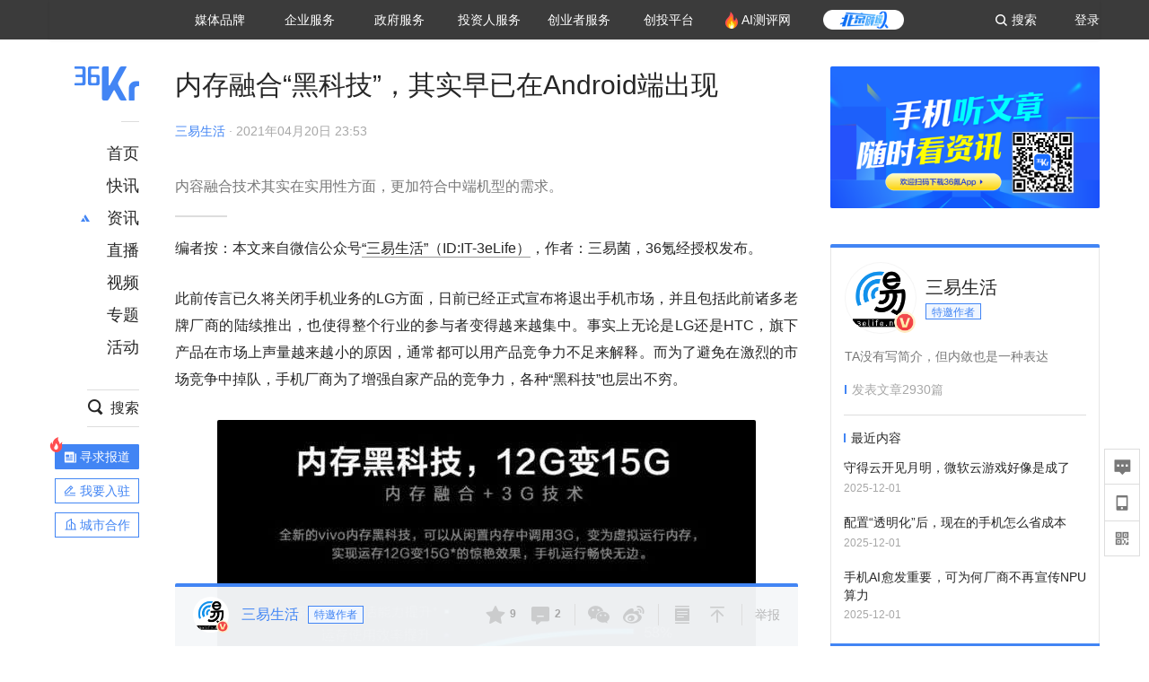

--- FILE ---
content_type: text/html; charset=utf-8
request_url: https://36kr.com/p/1190953528773128
body_size: 27760
content:
<!doctype html>
<html data-path="/p/:id">
<head>
    <meta charset="UTF-8">
    <meta name="viewport"
          content="width=device-width, user-scalable=no, initial-scale=1.0, maximum-scale=1.0, minimum-scale=1.0, viewport-fit=cover">
    <meta http-equiv="X-UA-Compatible" content="ie=edge">
    <meta name="og:url" content="https://36kr.com/p/1190953528773128"><meta name="og:type" content="article"><meta property="article:published_time" content="2025-12-03T10:07:50+08:00"><meta data-react-helmet="true" name="baidu-site-verification" content="ET7tYDCqIv"/><meta data-react-helmet="true" name="shenma-site-verification" content="8d43b014716644e38cc8fff2051c47a0_1623316092"/><meta data-react-helmet="true" name="360-site-verification" content="b14201a8708468357bd6fab4ad556b78"/><meta data-react-helmet="true" name="sogou_site_verification" content="5ZZdpkOf3U"/><meta data-react-helmet="true" name="renderer" content="webkit"/><meta data-react-helmet="true" name="apple-mobile-web-app-title" content="Title"/><meta data-react-helmet="true" name="apple-mobile-web-app-capable" content="yes"/><meta data-react-helmet="true" name="apple-mobile-web-app-status-bar-style" content="black"/><meta data-react-helmet="true" name="HandheldFriendly" content="True"/><meta data-react-helmet="true" name="MobileOptimized" content="320"/><meta data-react-helmet="true" name="applicable-device" content="pc"/><meta data-react-helmet="true" name="format-detection" content="telephone=no"/><meta data-react-helmet="true" property="og:description" content="内容融合技术其实在实用性方面，更加符合中端机型的需求。"/><meta data-react-helmet="true" property="og:image" content="https://img.36krcdn.com/20210421/v2_c233b8baa31b40f38d2a1f52f3775a77_img_png"/><meta data-react-helmet="true" property="og:title" content="内存融合“黑科技”，其实早已在Android端出现-36氪"/><meta data-react-helmet="true" name="description" content="内容融合技术其实在实用性方面，更加符合中端机型的需求。"/><meta data-react-helmet="true" name="keywords" content="数码"/>
    <title data-react-helmet="true">内存融合“黑科技”，其实早已在Android端出现-36氪</title>
    <link href="//staticx.36krcdn.com/36kr-web/static/app.1ca7395c.css" rel="stylesheet" />
    <link rel="stylesheet" type="text/css" href="//staticx.36krcdn.com/36kr-web/static/article.b5731980.css">
    
    <link data-react-helmet="true" href="/favicon.ico" rel="shortcut icon" type="image/vnd.microsoft.icon"/><link data-react-helmet="true" rel="dns-prefetch" href="//sta.36krcdn.com"/><link data-react-helmet="true" rel="dns-prefetch" href="//pic.36krcdn.com"/><link data-react-helmet="true" rel="dns-prefetch" href="//static.36krcdn.com"/><link data-react-helmet="true" rel="dns-prefetch" href="//img.36krcdn.com"/><link data-react-helmet="true" rel="dns-prefetch" href="//file.36krcdn.com"/><link data-react-helmet="true" rel="alternate" media="only screen and(max-width: 640px)" href="https://m.36kr.com/p/1190953528773128"/><link data-react-helmet="true" rel="canonical" href="https://36kr.com/p/1190953528773128"/><script data-react-helmet="true" >
      window.WEIXINSHARE = {
        shareTitle: "36氪_让一部分人先看到未来",
        shareImg: "https://img.36krcdn.com/20191024/v2_1571894049839_img_jpg",
        imgUrl: "https://img.36krcdn.com/20191024/v2_1571894049839_img_jpg",
        shareDesc: "36氪为您提供创业资讯、科技新闻、投融资对接、股权投资、极速融资等创业服务，致力成为创业者可以依赖的创业服务平台，为创业者提供最好的产品和服务。"
      }
    </script><script data-react-helmet="true" >
      // sem 统计代码
      var _hmt= _hmt||[];
      (function(){
        var hm = document.createElement("script");
        hm.src = "https://hm.baidu.com/hm.js?1684191ccae0314c6254306a8333d090";
        var s = document.getElementsByTagName("script")[0];
        s.parentNode.insertBefore(hm,s);
      })();
    </script><script data-react-helmet="true" >
      //百度统计代码
      var _hmt = _hmt || [];
      (function () {
          var hm = document.createElement('script');
          hm.src = "https://hm.baidu.com/hm.js?713123c60a0e86982326bae1a51083e1";
          var s = document.getElementsByTagName('script')[0];
          s.parentNode.insertBefore(hm, s);
      })();
    </script><script data-react-helmet="true" >
        // 给百度seo主动推送,  文明确认
        (function () {
          var bp = document.createElement('script');
          var curProtocol = window.location.protocol.split(':')[0];
          if (curProtocol === 'https') {
            bp.src = 'https://zz.bdstatic.com/linksubmit/push.js';
          }
          else {
            bp.src = 'http://push.zhanzhang.baidu.com/push.js';
          }
          var s = document.getElementsByTagName("script")[0];
          s.parentNode.insertBefore(bp, s);
        })();
      </script><script data-react-helmet="true" >
        // 神策统计代码
        (function(para) {
          var p = para.sdk_url, n = para.name, w = window, d = document, s = 'script',x = null,y = null;
          w['sensorsDataAnalytic201505'] = n;
          w[n] = w[n] || function(a) {return function() {(w[n]._q = w[n]._q || []).push([a, arguments]);}};
          var ifs = ['track','quick','register','registerPage','registerOnce','trackSignup', 'trackAbtest', 'setProfile','setOnceProfile','appendProfile', 'incrementProfile', 'deleteProfile', 'unsetProfile', 'identify','login','logout','trackLink','clearAllRegister','getAppStatus'];
          for (var i = 0; i < ifs.length; i++) {
            w[n][ifs[i]] = w[n].call(null, ifs[i]);
          }
          if (!w[n]._t) {
            x = d.createElement(s), y = d.getElementsByTagName(s)[0];
            x.async = 1;
            x.src = p;
            x.setAttribute('charset','UTF-8');
            y.parentNode.insertBefore(x, y);
            w[n].para = para;
          }
        })({
          sdk_url: 'https://static.sensorsdata.cn/sdk/1.12.5/sensorsdata.min.js',
          heatmap_url: 'https://static.sensorsdata.cn/sdk/1.12.5/heatmap.min.js',
          name: 'sa',
          web_url: 'https://data.corp.36kr.com/',
          server_url: "https://36kr.com/global/sensors/sa/sa",
          heatmap:{
            //default 表示开启，自动采集 $WebClick 事件，可以设置 'not_collect' 表示关闭。
            clickmap:'default',
            //default 表示开启，自动采集 $WebStay 事件，可以设置 'not_collect' 表示关闭。
            scroll_notice_map:'default'
          },
          source_type: {
            search: ['//baidu.com', 'cn.bing.com', '//sm.cn', 'quark.sm.cn'],
            social: ['.facebook.com'],
          },
          show_log: false,
        });
        (function(){
          const cookies = {};
          document.cookie.split('; ').forEach((c) => {
            const key = c.split('=')[0];
            const value = c.split('=')[1];
            cookies[key] = value;
          });
          const userid = cookies["userId"];
          const cid = cookies["kr_stat_uuid"];
          if (userid) {
            sa.login(userid);
          } else {
            sa.login(cid);
          }

          sa.quick('autoTrack');
        })();
      </script><script data-react-helmet="true" >
      window.WEIXINSHARE = {
        shareTitle: "内存融合“黑科技”，其实早已在Android端出现-36氪",
        shareImg: "https://img.36krcdn.com/20210421/v2_c233b8baa31b40f38d2a1f52f3775a77_img_png",
        imgUrl: "https://img.36krcdn.com/20210421/v2_c233b8baa31b40f38d2a1f52f3775a77_img_png",
        shareDesc: "内容融合技术其实在实用性方面，更加符合中端机型的需求。"
      }
    </script><script data-react-helmet="true" >
      (function () {
        var bp = document.createElement('script');
        var curProtocol = window.location.protocol.split(':')[0];
        if (curProtocol === 'https') {
          bp.src = 'https://zz.bdstatic.com/linksubmit/push.js';
        }
        else {
          bp.src = 'http://push.zhanzhang.baidu.com/push.js';
        }
        var s = document.getElementsByTagName("script")[0];
        s.parentNode.insertBefore(bp, s);
      })();
      </script><script data-react-helmet="true" >
        window.onload = function () {
          if (window.appletSa || sessionStorage.getItem('appletSa')) {
            sessionStorage.setItem('appletSa', window.appletSa || sessionStorage.getItem('appletSa'))
            sa.track('MediaPageVIew', {media_event_value: window.appletSa})
          }
        }
      </script><script>var __assign = (this && this.__assign) || function () {
    __assign = Object.assign || function(t) {
        for (var s, i = 1, n = arguments.length; i < n; i++) {
            s = arguments[i];
            for (var p in s) if (Object.prototype.hasOwnProperty.call(s, p))
                t[p] = s[p];
        }
        return t;
    };
    return __assign.apply(this, arguments);
};
// 埋点需求详情 https://shimo.im/sheets/aJg66OpLVX0PGC28/
/*****工具方法*****/
function isNumber(path) {
    return !isNaN(Number(path));
}
function isObj(key) {
    return typeof key === 'object';
}
/**
 * 判断obj中是否有key这个属性
 * @param obj {object}
 * @param key {string}
 */
function objHasKey(obj, key) {
    return obj.hasOwnProperty(key);
}
/**
 * @param {{
  *  control: Boolean,
  *  key: string,
  *  value: string,
  *  data?: obj,
  *  elseValue?: string
  * }} option
  *
  * 参数说明：
  * control 判断条件
  * data 最终返回的对象
  * key 添加到data中的属性
  * value 要添加的值
  * elseValue 如果control不成立，添加到data的值 传入此参数则添加，不传则不会添加
  */
function setProperty(option) {
    var _a = option.data, data = _a === void 0 ? {} : _a, key = option.key, value = option.value, control = option.control, elseValue = option.elseValue;
    if (control) {
        data[key] = value;
    }
    else if (elseValue) {
        data[key] = elseValue;
    }
    return data;
}
function getClass(attributes) {
    var classObj = attributes.class || {};
    return classObj.value || "";
}
var Platform;
(function (Platform) {
    Platform["H5"] = "H5";
    Platform["WEB"] = "web";
})(Platform || (Platform = {}));
;
function judgePlatform(userAgent) {
    if (!userAgent && typeof window !== 'undefined') {
        userAgent = navigator.userAgent;
    }
    if (!userAgent)
        return Platform.WEB;
    if (userAgent.match(/iPad|iPhone/i)) {
        return Platform.H5;
    }
    else if (userAgent.match(/Android/i)) {
        return Platform.H5;
    }
    return Platform.WEB;
}
/*****工具方法end*****/
/**
 * 统计点击跳转外链的数据
 * 包括media_content_id、media_event_value、source_id、media_source
 * @param {String} hrefValue
 */
function externalLink(hrefValue) {
    var data = {};
    var externalLinkList = [
        { pathKey: '/', mediaSourceValue: 'page_home' },
        { pathKey: 'p', mediaSourceValue: 'article' },
        { pathKey: 'newsflashes', mediaSourceValue: 'newsflash', subPathNotNumMediaSourceValue: 'page_newsflashes' },
        { pathKey: 'topics', mediaSourceValue: 'topics' },
    ];
    var pathInfo = new PathInfo(window.location.pathname);
    // 记录外链url
    data.media_content_id = hrefValue;
    // 详情页中（当前地址包含ID），含有外链，发送source_id
    Object.assign(data, setProperty({
        control: isNumber(pathInfo.sub),
        key: 'source_id',
        value: pathInfo.sub,
    }));
    // 地方站 外链记录media_event_value
    if (pathInfo.root === 'local') {
        data.media_event_value = 'local_' + pathInfo.sub;
    }
    return Object.assign(data, genMediaSource(externalLinkList, isNumber(pathInfo.sub)));
}
/**
 * 统计点击跳转www.36kr.com内链的数据
 * 根据主站路由规则,分析点击的地址
 * 收集source_id、media_source、media_event_value、media_content_type、media_content_id
 * @param {String} hrefValue
 * @param {String} className 点击的a标签所带class
 */
function internalLink(hrefValue, className) {
    var pageInfo = new PageInfo(hrefValue);
    var data = {};
    /* 聚合页跳转id */
    Object.assign(data, setProperty({
        control: pageInfo.currentPath.sub && isNumber(pageInfo.currentPath.sub) && pageInfo.destPath.sub && isNumber(pageInfo.destPath.sub),
        key: 'source_id',
        value: pageInfo.currentPath.sub,
    }));
    /* 搜索结果、资讯、地方 */
    Object.assign(data, genMediaEventValue(hrefValue));
    // 文章详情含有跳转链接
    Object.assign(data, setProperty({
        control: pageInfo.currentPath.root === 'p' && isNumber(pageInfo.currentPath.sub) && isNumber(pageInfo.destPath.sub),
        key: 'media_source',
        value: 'article',
    }));
    /* 不同页面，进入详情页 */
    Object.assign(data, intoDetailPage(pageInfo.destPath.sub));
    /* 添加media_conten_type 针对相应页面添加属性 */
    Object.assign(data, genContentTypeAndId(hrefValue, className));
    return data;
}
/**
 * 获取media_event_value统一方法
 * 点击搜索结果list和地方站list跳转到详情页
 * @param currentPath
 * @param subHref
 */
function genMediaEventValue(hrefValue) {
    var data = {};
    var key = 'media_event_value';
    var pageInfo = new PageInfo(hrefValue);
    var genMediaEventValueList = [
        { pathKey: 'search', subPathList: [
                { key: 'articles', value: 'search_articles' },
                { key: 'newsflashes', value: 'search_flashnews' },
                { key: 'video', value: 'search_videos' },
                { key: 'monographic', value: 'search_topics' },
                { key: 'user', value: 'search_writer' },
            ] },
        { pathKey: 'information', subPathList: [
                'web_news', 'contact', 'enterpriseservice', 'happy_life', 'travel',
                'real_estate', 'web_recommend', 'technology', { key: 'zhichang', value: 'web_zhichang' }, 'innovate',
            ] },
        { pathKey: 'local' }
    ];
    for (var _i = 0, genMediaEventValueList_1 = genMediaEventValueList; _i < genMediaEventValueList_1.length; _i++) {
        var pathItem = genMediaEventValueList_1[_i];
        if (pageInfo.currentPath.root === pathItem.pathKey) {
            if (pageInfo.currentPath.root === 'local') {
                // 城市
                data.media_event_value = 'local_' + pageInfo.currentPath.sub;
            }
            else {
                for (var _a = 0, _b = pathItem.subPathList; _a < _b.length; _a++) {
                    var subPathItem = _b[_a];
                    var value = isObj(subPathItem) ? subPathItem.value : subPathItem;
                    var subPathKey = isObj(subPathItem) ? subPathItem.key : subPathItem;
                    if (pageInfo.currentPath.sub === subPathKey) {
                        Object.assign(data, setProperty({
                            control: isNumber(pageInfo.destPath.sub),
                            key: key,
                            value: value,
                        }));
                    }
                }
            }
        }
    }
    return data;
}
/**
 * 不同页面点击详情链接跳转到详情页，添加media_source
 * @param subHref
 */
function intoDetailPage(subHref) {
    var pathInfo = new PathInfo(window.location.pathname);
    var intoDetailPageList = [
        { pathKey: '/', mediaSourceValue: 'page_home' },
        { pathKey: '/video', mediaSourceValue: 'page_video' },
        { pathKey: '/topics', mediaSourceValue: 'page_topics' },
        { pathKey: 'newsflashes', control: isNumber(pathInfo.sub), mediaSourceValue: 'newsflash', subPathNotNumMediaSourceValue: 'page_newsflashes' },
        { pathKey: 'information', mediaSourceValue: 'page_information' },
        { pathKey: 'search', mediaSourceValue: 'page_search' },
        { pathKey: 'Calendar', mediaSourceValue: 'calendar' },
        { pathKey: 'user', mediaSourceValue: 'user' },
        { pathKey: 'motif', mediaSourceValue: 'motif' },
        { pathKey: 'topics', mediaSourceValue: 'topics' },
        { pathKey: 'video', mediaSourceValue: 'video' },
        { pathKey: 'audio', mediaSourceValue: 'audio' },
    ];
    return genMediaSource(intoDetailPageList, isNumber(subHref));
}
/**
 * 获取media_source统一方法
 * 记录从何处跳转到的详情页
 * @param pathList
 * @param control
 */
function genMediaSource(pathList, control) {
    var pathInfo = new PathInfo(window.location.pathname);
    var key = 'media_source';
    var data = {};
    for (var _i = 0, pathList_1 = pathList; _i < pathList_1.length; _i++) {
        var pathItem = pathList_1[_i];
        if (pathInfo.path === pathItem.pathKey) {
            data.media_source = pathItem.mediaSourceValue;
        }
        else if (pathInfo.root === pathItem.pathKey && pathInfo.sub) {
            Object.assign(data, setProperty({
                control: objHasKey(pathItem, 'control') ? pathItem.control : control,
                key: key,
                value: pathItem.mediaSourceValue,
                elseValue: pathItem.subPathNotNumMediaSourceValue || null,
            }));
        }
    }
    return data;
}
/**
 * 记录跳转到的具体内容类型和具体内容id
 * @param hrefValue
 * @param className
 */
function genContentTypeAndId(hrefValue, className) {
    // 设置media_content_type和media_content_id
    var pageInfo = new PageInfo(hrefValue);
    var genContentTypeAndIdList = [
        {
            key: 'p',
            setData: {
                media_content_type: 'article',
                media_content_id: pageInfo.destPath.sub,
            }
        },
        {
            key: 'newsflashes',
            setData: {
                media_content_type: 'flashnews',
                media_content_id: pageInfo.destPath.sub,
            }
        },
        {
            key: 'video',
            setData: {
                media_content_type: 'video',
                media_content_id: pageInfo.destPath.sub,
            }
        },
        {
            key: 'v-video',
            setData: {
                media_content_type: 'video_portrait',
                media_content_id: pageInfo.destPath.sub,
            }
        },
        {
            key: 'topics',
            setData: {
                media_content_type: 'topic',
                media_content_id: pageInfo.destPath.sub,
            }
        },
        {
            key: 'motif',
            setData: {
                media_content_type: (function () {
                    // TODO 这里声明了一个自执行函数，判断是否为商业主题后，给media_conten_type不同的值，可否优化?
                    var isMotifList = pageInfo.currentPath.root === 'motif-catalog' && pageInfo.currentPath.sub === 'recomend';
                    var isHomeEntry = className.includes('businessMotifHome-main-item-top-a');
                    var isBusinessMotif = isMotifList || isHomeEntry;
                    return isBusinessMotif ? 'business_motif' : 'motif';
                })(),
                media_content_id: pageInfo.destPath.sub,
            }
        },
        {
            key: 'user',
            setData: {
                media_content_type: 'user',
                media_content_id: pageInfo.destPath.sub,
            }
        },
        {
            key: 'column',
            setData: {
                media_content_type: 'audio',
                media_content_id: pageInfo.destPath.sub,
            }
        },
    ];
    var data = {};
    if (!isNumber(pageInfo.destPath.sub))
        return data;
    for (var _i = 0, genContentTypeAndIdList_1 = genContentTypeAndIdList; _i < genContentTypeAndIdList_1.length; _i++) {
        var hrefItem = genContentTypeAndIdList_1[_i];
        if (pageInfo.destPath.root === hrefItem.key) {
            data = hrefItem.setData;
        }
    }
    return data;
}
/**
 * 根据高阶组件中，向a标签插入的属性
 * 收集对应的广告信息 和 从哪个具体推荐位跳转到的详情页
 * 对应的广告信息有
 * @param elementTarget 点击的a标签
 */
function genPropertyAccordingToAttribute(elementTarget) {
    // 推荐位跳转到详情页
    var operation_list = elementTarget.getAttribute('sensors_operation_list');
    // 运营位上具体第几帧、第几位、日签的日期
    var index_num = elementTarget.getAttribute('sensors_index_num');
    // 广告事件： 1、曝光  2、点击
    var operate_type = elementTarget.getAttribute('sensors_operate_type');
    // 具体广告位置id
    var position_id = elementTarget.getAttribute('sensors_position_id');
    // 具体广告的plan_id
    var plan_id = elementTarget.getAttribute('sensors_media_content_id');
    var genPropertyAccordingToAttributeList = [
        {
            control: operation_list === 'page_flow' && window.location.pathname === '/',
            key: 'operation_list',
            value: 'latest_articles',
            elseValue: 'page_flow'
        },
        {
            control: operation_list === 'banner',
            key: 'operation_list',
            value: 'banner'
        },
        {
            control: operation_list === 'banner_right',
            key: 'operation_list',
            value: 'banner_right'
        },
        {
            control: operation_list === 'author_latest_article',
            key: 'operation_list',
            value: 'author_latest_article'
        },
        {
            control: operation_list === 'specialtopic_recommend',
            key: 'operation_list',
            value: 'specialtopic_recommend'
        },
        {
            control: operation_list === 'video_recommend',
            key: 'operation_list',
            value: 'video_recommend'
        },
        {
            control: operation_list === 'dailyword',
            key: 'operation_list',
            value: 'dailyword'
        },
        {
            control: operation_list === 'latest_newsflash',
            key: 'operation_list',
            value: 'latest_newsflash'
        },
        {
            control: operation_list === 'business_motif',
            key: 'operation_list',
            value: 'business_motif'
        },
        {
            control: operation_list === 'hotlist',
            key: 'operation_list',
            value: 'hotlist'
        },
        {
            control: operation_list === 'latest_videos',
            key: 'operation_list',
            value: 'latest_videos'
        },
        {
            control: operation_list === 'recommend_motif',
            key: 'operation_list',
            value: 'recommend_motif'
        },
        {
            control: operation_list === 'hot_author',
            key: 'operation_list',
            value: 'hot_author'
        },
        {
            control: operation_list === 'next_card',
            key: 'operation_list',
            value: 'next_card'
        },
        {
            control: index_num,
            key: 'media_index_number',
            value: index_num
        },
        {
            control: operate_type,
            key: 'operate_type',
            value: operate_type
        },
        {
            control: position_id,
            key: 'position_id',
            value: position_id
        },
        {
            control: plan_id,
            key: 'media_content_id',
            value: plan_id
        },
        {
            control: operate_type || position_id,
            key: 'media_content_type',
            value: 'ad'
        },
        {
            control: position_id === '827' || operation_list === 'home_top',
            key: 'operation_list',
            value: 'home_top'
        },
        {
            control: position_id === '817',
            key: 'operation_list',
            value: 'article_bottom'
        },
        {
            control: position_id === '835',
            key: 'operation_list',
            value: 'comment_bottom'
        },
    ];
    var data = {};
    for (var _i = 0, genPropertyAccordingToAttributeList_1 = genPropertyAccordingToAttributeList; _i < genPropertyAccordingToAttributeList_1.length; _i++) {
        var infoItem = genPropertyAccordingToAttributeList_1[_i];
        Object.assign(data, setProperty(infoItem));
    }
    return data;
}
// 暴露给神策api的方法，此方法返回的object，神策会统一收集上报
function manualMain(elementTarget) {
    if (elementTarget.tagName.toLowerCase() !== 'a')
        throw Error('目前只收集点击a标签所跳转的信息');
    // TODO: 需要区分H5还是web
    var data = {
        platform: judgePlatform(window &&
            window.initialState &&
            window.initialState.navigator &&
            window.initialState.navigator.userAgent)
    };
    var attributes = elementTarget.attributes;
    var hrefObj = attributes.href || {};
    var className = getClass(attributes);
    var hrefValue = hrefObj.value || "";
    if ((/(http|ftp|https):\/\//.test(hrefValue) && !hrefValue.includes('36kr.com')) ||
        (/(http|ftp|https):\/\//.test(hrefValue) && hrefValue.includes('36kr.com/api/ad/'))) {
        Object.assign(data, externalLink(hrefValue));
    }
    else {
        var internalLinkHrefValue = hrefValue;
        if (hrefValue.includes('36kr.com'))
            internalLinkHrefValue = hrefValue.split('36kr.com')[1];
        Object.assign(data, internalLink(internalLinkHrefValue, className));
    }
    // 通过标签属性，添加相关信息
    Object.assign(data, genPropertyAccordingToAttribute(elementTarget));
    return data;
}
/**
 * 根据传入的地址生成路径信息
 */
var PathInfo = /** @class */ (function () {
    function PathInfo(path) {
        this.path = path;
        var pathArr = path.split('/').filter(function (x) { return x !== ""; });
        this.root = pathArr[0];
        this.sub = pathArr[1];
    }
    return PathInfo;
}());
// 分析当前地址和传入的地址，生成当前页面的地址信息，方便业务中的数据分析
var PageInfo = /** @class */ (function () {
    function PageInfo(href) {
        this.destPath = __assign({}, new PathInfo(href), new SourcePath(href));
        this.currentPath = __assign({}, new PathInfo(window.location.pathname), new SourcePath(window.location.pathname));
    }
    return PageInfo;
}());
var SourcePath = /** @class */ (function () {
    function SourcePath(href) {
        this.group = SourcePath.groupFn(href);
    }
    SourcePath.groupFn = function (href) {
        var pathInfo = new PathInfo(href);
        if (pathInfo.sub && isNumber(pathInfo.sub)) {
            return 'content';
        }
        else {
            return 'default';
        }
    };
    return SourcePath;
}());
// 区分埋点的“关键事件”
function getCaseKey(data) {
    if (data.hasOwnProperty('operate_type') ||
        data.hasOwnProperty('position_id')) {
        return 'MediaWebAD';
    }
    else {
        return 'MediaWebRead';
    }
}
function coverTagAClickEvent() {
    // document.querySelectorAll('a').forEach(item => {
    document.getElementById('app').addEventListener('click', function (e) {
        // 兼容性处理
        var event = e || window.event;
        var eventPath = event.path || [];
        var target = eventPath.filter(function (x) {
            return x && x.nodeName && x.nodeName.toLocaleLowerCase() === 'a';
        });
        // 判断是否匹配目标元素
        if (target.length !== 0) {
            var elementTarget = target[target.length - 1];
            if (elementTarget.getAttribute('sensors_do_not_send_data'))
                return;
            var targetValue_1 = elementTarget.getAttribute('target');
            var targetHref = elementTarget.getAttribute('href');
            var url_1 = elementTarget.href;
            var data = manualMain(elementTarget);
            if (!targetHref)
                return;
            if (!targetValue_1)
                e.preventDefault();
            if (window.sa && window.sa.track) {
                window.sa.track(getCaseKey(data), data, function () {
                    if (!targetValue_1)
                        location.href = url_1;
                });
            }
            else {
                if (!targetValue_1)
                    location.href = url_1;
            }
        }
    });
    // });
}
// 手动埋点内容
window.onload = function () {
    setTimeout(function () {
        coverTagAClickEvent();
    }, 0);
};

//# sourceMappingURL=main.js.map
</script>
</head>
<body>
<div id="app"><div class="kr-article-box"><div class="box-kr-article-new-y"><div class="kr-layout"><div></div><div class="kr-layout-main clearfloat"><div class="kr-header " style="opacity:1;transform:translateY(-0px)"><div class="kr-header-main "><div class="kr-header-content"><div class="user-login" style="display:none"><img alt="" class="user-pic"/><div class="pull-down"><a class="ellipsis-1 user-name" title="" href="/usercenter/basicinfo" target="_blank" rel="noopener noreferrer"></a><a class="ellipsis-1 " title="账号设置" href="/usercenter/account-password" target="_blank" rel="noopener noreferrer">账号设置</a><a class="ellipsis-1 " title="我的关注" href="/usercenter/follow" target="_blank" rel="noopener noreferrer">我的关注</a><a class="ellipsis-1 " title="我的收藏" href="/usercenter/favorite" target="_blank" rel="noopener noreferrer">我的收藏</a><a class="ellipsis-1 " title="申请的报道" href="/seek-report-new?tabKey=2" target="_blank" rel="noopener noreferrer">申请的报道</a><a class="ellipsis-1 " title="退出登录" target="_blank" rel="noopener noreferrer">退出登录</a></div></div><div class="user-login" style="display:inline-block"><div class="text">登录</div></div><div class="kr-header-search-entry clearfloat"><div class="search-button"><span class="search-icon"></span><span class="search-text weight-bold">搜索</span></div></div><div><ul class="business-nav"><li class="nav-wrapper nav-wrapper-two-col"><div class="sub-nav-wrapper" style="transform:scaleY(0.11764705882352941);transition-duration:0.7083333333333334s"><div class="sub-nav-item"><a class="sub-nav-name " href="https://img.36krcdn.com/hsossms/20230605/v2_384be8e4c1e942a28cf13a2e427fe211@18900718_oswg78404oswg320oswg320_img_png" target="_blank" rel="noopener noreferrer"><span>36氪Auto</span></a></div><div class="sub-nav-item"><a class="sub-nav-name " href="https://img.36krcdn.com/hsossms/20230605/v2_636063907bdc44389b46e7db9c761a38@18900718_oswg62424oswg320oswg320_img_png" target="_blank" rel="noopener noreferrer"><span>数字时氪</span></a></div><div class="sub-nav-item"><a class="sub-nav-name " href="https://img.36krcdn.com/hsossms/20230210/v2_38d1cdabc8404b00806de58cbedb3b7b_oswg27031oswg320oswg320_img_png" target="_blank" rel="noopener noreferrer"><span>未来消费</span></a></div><div class="sub-nav-item"><a class="sub-nav-name " href="https://img.36krcdn.com/hsossms/20230605/v2_da74c43ba887426f8fbccaede691b844@18900718_oswg76573oswg320oswg320_img_png" target="_blank" rel="noopener noreferrer"><span>智能涌现</span></a></div><div class="sub-nav-item"><a class="sub-nav-name " href="https://img.36krcdn.com/hsossms/20230209/v2_8c2233c88a854c6496ff4f7842a9f9dd_oswg17629oswg320oswg320_img_png" target="_blank" rel="noopener noreferrer"><span>未来城市</span></a></div><div class="sub-nav-item"><a class="sub-nav-name " href="https://img.36krcdn.com/hsossms/20230605/v2_632f36f1c5904a539a1e57efe4497e3a@18900718_oswg63630oswg320oswg320_img_png" target="_blank" rel="noopener noreferrer"><span>启动Power on</span></a></div><div class="sub-nav-item"><a class="sub-nav-name " href="http://letschuhai.com" target="_blank" rel="noopener noreferrer"><span>36氪出海</span></a></div><div class="sub-nav-item"><a class="sub-nav-name " href="https://img.36krcdn.com/hsossms/20230605/v2_89fa42090fae495ca5e45ba921ee42ff@18900718_oswg65306oswg320oswg320_img_png" target="_blank" rel="noopener noreferrer"><span>36氪研究院</span></a></div><div class="sub-nav-item"><a class="sub-nav-name " href="https://img.36krcdn.com/hsossms/20231204/v2_3b8447ffdda24a38a30fd839fd934baa@000000_oswg40121oswg430oswg430_img_jpeg" target="_blank" rel="noopener noreferrer"><span>潮生TIDE</span></a></div><div class="sub-nav-item"><a class="sub-nav-name " href="https://img.36krcdn.com/hsossms/20230605/v2_c4720503500642d294b5be04064ef870@18900718_oswg58529oswg320oswg320_img_png" target="_blank" rel="noopener noreferrer"><span>36氪企服点评</span></a></div><div class="sub-nav-item"><a class="sub-nav-name " href="https://img.36krcdn.com/hsossms/20230209/v2_d6d3f8b57fa04507915c48adf0f9620d_oswg16586oswg320oswg320_img_png" target="_blank" rel="noopener noreferrer"><span>36氪财经</span></a></div><div class="sub-nav-item"><a class="sub-nav-name " href="https://img.36krcdn.com/hsossms/20230605/v2_efc94b0cce7043dbac883c1dfe00c810@18900718_oswg57046oswg320oswg320_img_png" target="_blank" rel="noopener noreferrer"><span>职场bonus</span></a></div><div class="sub-nav-item"><a class="sub-nav-name " href="https://img.36krcdn.com/hsossms/20230209/v2_9eb02027be264174b61b9d49c391ca75_oswg15571oswg320oswg320_img_png" target="_blank" rel="noopener noreferrer"><span>36碳</span></a></div><div class="sub-nav-item"><a class="sub-nav-name " href="https://img.36krcdn.com/hsossms/20230605/v2_86f220b69e164751946d583b5472c857@18900718_oswg97988oswg320oswg320_img_png" target="_blank" rel="noopener noreferrer"><span>后浪研究所</span></a></div><div class="sub-nav-item"><a class="sub-nav-name " href="https://img.36krcdn.com/hsossms/20230209/v2_0c6a697748b54beea356d6e1f1fcec5f_oswg17066oswg320oswg320_img_png" target="_blank" rel="noopener noreferrer"><span>暗涌Waves</span></a></div><div class="sub-nav-item"><a class="sub-nav-name " href="https://img.36krcdn.com/hsossms/20230209/v2_2f845ed16244458d8887a5526c63c6d6_oswg17346oswg320oswg320_img_png" target="_blank" rel="noopener noreferrer"><span>硬氪</span></a></div><div class="sub-nav-item"><a class="sub-nav-name " href="https://img.36krcdn.com/hsossms/20251118/v2_d5e97c1ebb974011b0117c1338a9c747@000000_oswg146520oswg1280oswg1280_img_jpg" target="_blank" rel="noopener noreferrer"><span>氪睿研究院</span></a></div></div><div class="nav-label  "><span>媒体品牌</span></div></li><li class="nav-wrapper "><div class="sub-nav-wrapper" style="transform:scaleY(0.25);transition-duration:0.3333333333333333s"><div class="sub-nav-item"><a class="sub-nav-name " href="https://q.36kr.com" target="_blank" rel="noopener noreferrer"><span>企业号</span></a></div><div class="sub-nav-item"><a class="sub-nav-name " href="https://www.36dianping.com/" target="_blank" rel="noopener noreferrer"><span>企服点评</span></a></div><div class="sub-nav-item"><a class="sub-nav-name " href="https://36kr.com/academe" target="_blank" rel="noopener noreferrer"><span>36Kr研究院</span></a></div><div class="sub-nav-item"><a class="sub-nav-name " href="https://innovation.36kr.com" target="_blank" rel="noopener noreferrer"><span>36Kr创新咨询</span></a></div></div><div class="nav-label  "><span>企业服务</span></div></li><li class="nav-wrapper "><div class="sub-nav-wrapper" style="transform:scaleY(0.5);transition-duration:0.16666666666666666s"><div class="sub-nav-item"><a class="sub-nav-name " href="https://www.36kr.com/p/2492318105786505" target="_blank" rel="noopener noreferrer"><span>核心服务</span></a></div><div class="sub-nav-item"><a class="sub-nav-name " href="https://36kr.com/policy" target="_blank" rel="noopener noreferrer"><span>城市之窗</span></a></div></div><div class="nav-label  "><span>政府服务</span></div></li><li class="nav-wrapper "><div class="sub-nav-wrapper" style="transform:scaleY(0.16666666666666666);transition-duration:0.5s"><div class="sub-nav-item"><a class="sub-nav-name " href="https://topics.36kr.com/topic/1645523444931974" target="_blank" rel="noopener noreferrer"><span>创投发布</span></a></div><div class="sub-nav-item"><a class="sub-nav-name " href="https://36kr.com/LPlan" target="_blank" rel="noopener noreferrer"><span>LP源计划</span></a></div><div class="sub-nav-item"><a class="sub-nav-name " href="https://36kr.com/VClub" target="_blank" rel="noopener noreferrer"><span>VClub</span></a></div><div class="sub-nav-item"><a class="sub-nav-name " href="https://36kr.com/organization/" target="_blank" rel="noopener noreferrer"><span>VClub投资机构库</span></a></div><div class="sub-nav-item"><a class="sub-nav-name " href="https://36kr.com/topics/1620276089894403" target="_blank" rel="noopener noreferrer"><span>投资机构职位推介</span></a></div><div class="sub-nav-item"><a class="sub-nav-name " href="https://pitchhub.36kr.com/audit-investor" target="_blank" rel="noopener noreferrer"><span>投资人认证</span></a></div></div><div class="nav-label  "><span>投资人服务</span></div></li><li class="nav-wrapper "><div class="sub-nav-wrapper" style="transform:scaleY(0.25);transition-duration:0.3333333333333333s"><div class="sub-nav-item"><a class="sub-nav-name " href="https://36kr.com/seek-report-new" target="_blank" rel="noopener noreferrer"><span>寻求报道</span></a></div><div class="sub-nav-item"><a class="sub-nav-name " href="https://img.36krcdn.com/hsossms/20230209/v2_95565530d4d94dc4ad904f3131c7b690_oswg23055oswg320oswg320_img_png" target="_blank" rel="noopener noreferrer"><span>36氪Pro</span></a></div><div class="sub-nav-item"><a class="sub-nav-name " href="https://topics.36kr.com/topic/1961250130199045" target="_blank" rel="noopener noreferrer"><span>创投氪堂</span></a></div><div class="sub-nav-item"><a class="sub-nav-name " href="https://36kr.com/project-form/settled" target="_blank" rel="noopener noreferrer"><span>企业入驻</span></a></div></div><div class="nav-label  "><span>创业者服务</span></div></li><li class="nav-wrapper "><div class="sub-nav-wrapper" style="transform:scaleY(Infinity);transition-duration:0s"></div><div class="nav-label  "><span>创投平台</span></div></li><li class="nav-wrapper "><div class="sub-nav-wrapper" style="transform:scaleY(Infinity);transition-duration:0s"></div><div class="nav-label  isHot"><span>AI测评网</span></div></li></ul></div><div class="wise-entry-box"><div class="wise-entry-box-box"><a href="https://36kr.com/topics/799051634713857" class="wise-entry-one" target="_blank" rel="noopener noreferrer"> </a><a href="http://www.bjjubao.org.cn/node_1606.html" class="wise-entry-two" target="_blank" rel="noopener noreferrer"> </a><a href="ttps://36kr.com/topics/799051634713857" class="wise-entry-three" target="_blank" rel="noopener noreferrer"> </a></div></div></div></div></div><div class="main-left"><div class="kr-sider-wrapper fixed " style="transform:translate(0, -0px) translateZ(0);top:44px"><div class="kr-sider "><a href="/" class="go-home clearfloat"><div class="logo"></div></a><div class="kr-sider-shadow-wrapper clearfloat"><div class="line"></div><ul class="kr-channel-nav"><li class="channel-item"><div class="sub-title"><a class="name weight-bold " href="/" id="home">首页</a></div></li><li class="channel-item"><div class="sub-title"><a class="name weight-bold " href="/newsflashes/" id="newsflash">快讯</a></div></li><li class="channel-item"><div class="sub-title"><span class="open-icon close"></span><a class="name weight-bold " href="/information/web_news/" id="information">资讯</a></div><div class="sub-list "><ul class="sub-list-right"><li class="sub-item"><a href="/information/web_recommend/" class="">推荐</a></li><li class="sub-item"><a href="/information/ccs/" class="">财经</a></li><li class="sub-item"><a href="/information/AI/" class="">AI</a></li><li class="sub-item"><a href="/information/aireport/" class="">自助报道</a></li><li class="sub-item"><a class="">城市</a></li></ul><ul class="sub-list-left"><li class="sub-item"><a href="/information/web_news/latest/" class="">最新</a></li><li class="sub-item"><a href="/information/contact/" class="">创投</a></li><li class="sub-item"><a href="/information/travel/" class="">汽车</a></li><li class="sub-item"><a href="/information/technology/" class="">科技</a></li><li class="sub-item"><a href="/information/shuzihua/" class="">专精特新</a></li></ul></div></li><li class="channel-item"><div class="sub-title"><a class="name weight-bold " href="/live/channel" id="liveChannel">直播</a></div></li><li class="channel-item"><div class="sub-title"><a class="name weight-bold " href="/video/" id="video">视频</a></div></li><li class="channel-item"><div class="sub-title"><a class="name weight-bold " href="/topics/" id="special-topic">专题</a></div></li><li class="channel-item"><div class="sub-title"><a class="name weight-bold " href="/activity" id="activity">活动</a></div></li><div class="local-list" style="display:none"><span class="triangle"></span></div></ul><div class="kr-search-entry clearfloat"><div class="search-button"><span class="search-icon"></span><span class="search-text weight-bold">搜索</span></div></div><div class="seek-report-wrap"><span class="hot-icon"></span><a href="/seek-report-new?t=1764727670220" class="seek-report" target="_blank" rel="noopener noreferrer nofollow"><span class="seek-report-icon"></span><span class="seek-report-text">寻求报道</span></a></div><div><div class="i-want-contribution"><span class="i-want-contribution-icon"></span><span class="i-want-contribution-text">我要入驻</span></div></div><a href="/station-business" class="station-business" target="_blank" rel="noopener noreferrer nofollow"><span class="station-business-icon"></span><span class="station-business-text">城市合作</span></a></div></div></div></div><div class="main-right "><div class="kr-layout-content"><div class="kr-article"><div class="kr-article-inner"><div class="article-detail-wrapper-box"><div><div class="article-left-container"><div class="article-content"><div class="article-mian-content"><div class="article-wrapper common-width"><div class="common-width"><div><h1 class="article-title margin-bottom-20 common-width">内存融合“黑科技”，其实早已在Android端出现</h1><div class="article-title-icon common-width margin-bottom-40"><a class="title-icon-item item-a" href="/user/17709134" target="_blank" rel="nofollow noopener noreferrer">三易生活</a><span class="title-icon-item item-time"><i>·</i>2021年04月21日 07:53</span></div><div class="summary">内容融合技术其实在实用性方面，更加符合中端机型的需求。</div></div></div><div class="common-width margin-bottom-20"><div class="common-width content articleDetailContent kr-rich-text-wrapper"><p>编者按：本文来自微信公众号<a target="_blank" rel="noopener noreferrer nofollow" href="https://mp.weixin.qq.com/s/TMr52RRwT-dMZ7uDDy1b0w">“三易生活”（ID:IT-3eLife）</a>，作者：三易菌，36氪经授权发布。</p>
<p>此前传言已久将关闭手机业务的LG方面，日前已经正式宣布将退出手机市场，并且包括此前诸多老牌厂商的陆续推出，也使得整个行业的参与者变得越来越集中。事实上无论是LG还是HTC，旗下产品在市场上声量越来越小的原因，通常都可以用产品竞争力不足来解释。而为了避免在激烈的市场竞争中掉队，手机厂商为了增强自家产品的竞争力，各种“黑科技”也层出不穷。</p>
<p class="image-wrapper"><img data-img-size-val="600,359" src="https://img.36krcdn.com/20210421/v2_2a1a86c174ea4f98a027295d6a78f5fe_img_000?x-oss-process=image/format,jpg/interlace,1"></p>
<p>近期，内存闪存融合或者说内存拓展技术，俨然成为了不少厂商在宣传中多次被提及的一个功能。通过这一技术，原本8GB内存的手机可以变成10GB，而12G内存甚至则可以变为19GB，因此对于饱受内存不足困扰的用户来说，这种技术看起来似乎正是为他们而来。那么，这种给手机增加内存的技术到底是怎么一回事呢？</p>
<p>在回答这个问题前，我们不妨先来了解一下什么是内存，什么又是闪存。通常意义上我们所说的内存和闪存，顾名思义就是用来存储数据的元器件，但根据用途可以分为两大类，就是大家所知道的RAM和ROM。其中RAM是内存，又叫随机存储器，是一种易失性存储器，RAM的特点是断电时会丢失所存储内容，所以主要用于存储短时间使用的数据，并作为系统运行时的数据动态缓冲区来使用。</p>
<p class="image-wrapper"><img data-img-size-val="600,344" src="https://img.36krcdn.com/20210421/v2_68509e15611b47d5828032be85b99068_img_000?x-oss-process=image/format,jpg/interlace,1"></p>
<p>而ROM则是一种非易失性存储器，通常叫做闪存。闪存虽然名字里有“闪”，但其储存数据却可以是长久的，特点就是数据一旦写入后就会被固定下来，即使切断电源存储的数据也不会丢失，通常大家在手机中存储的图片、照片、视频、APP，都是被存储在其中。</p>
<p>相比于闪存所使用的NAND Flash芯片，内存使用的DRAM芯片，其中特别是LPDDR5芯片的价格则要昂贵许多，所以造成的结果就是10GB、12GB，乃至16GB和18GB RAM通常只会出现在中高端机型上，在出货量更大的中低端领域则往往还是以6GB和8GB规格为主。众所周知，手机的内存越大能够同时打开的APP就越多，而在如今移动互联网渗透率极高的当下，用户对于同时保持多个APP运行显然也是有着一定需求的。</p>
<p class="image-wrapper"><img data-img-size-val="600,304" src="https://img.36krcdn.com/20210421/v2_c32b1953b68a487c9b80a2100416e05f_img_000?x-oss-process=image/format,jpg/interlace,1"></p>
<p>不过可能很多朋友已经发现，现在动辄10GB内存的机型能够同时运行的APP数量，其实并没有比当年3GB或4GB时代多很多，这其实并不是错觉。事实上这个现象用“安迪-比尔定律”来解释非常恰当，就是硬件所提高的性能，很快就被软件消耗掉了，这其中既有硬件厂商希望寻求新的卖点、开发者为了提升开发效率的”私心“，往往也有Android手机“打娘胎里就落下的病根”。</p>
<p>日前，美国最高法院判决判定谷歌复制甲骨文拥有版权的Java API代码属于合理使用，让持续十余年的Android与其开发语言Java之间的纠葛告一段落。其实早年间Java之所以被谷歌看中选为Android的开发语言，就是考虑到其优越的跨平台特性与二进制分发打包能力。</p>
<p class="image-wrapper"><img data-img-size-val="418,600" src="https://img.36krcdn.com/20210421/v2_89269bd95cb1443d8aeb5c3c199a6e9c_img_000?x-oss-process=image/format,jpg/interlace,1"></p>
<p>由于Android系统在运行时需要首先打开虚拟机，然后将应用程序的Java代码动态编译为SoC能够直接识别的机器码，然而在Java这种计算机语言中，关于内存的分配是由程序自动完成的，而内存的释放则是由GC（Garbage Collection）完成。这种资源收支分离的特点尽管简化了开发者的工作，但这种“双线作战”的方式也加重了JVM、Dalvik和ART，这一系列Java虚拟机的工作量，所以这也是Java程序运行速度相对较慢的原因之一。</p>
<p>苹果iPhone为什么能够实现内存比同时期Android机型更小，但运行反而流畅的效果？除了出色的内存管理机制和更强的硬件外，iOS APP开发用得最多的ObjectiveC和Swift都是不使用GC机制的Native语言，避免了额外的资源开销，自然也就提升了iOS的运行效率。</p>
<p class="image-wrapper"><img data-img-size-val="600,348" src="https://img.36krcdn.com/20210421/v2_0161889be5024ac3b289ebf2f6db691e_img_000?x-oss-process=image/format,jpg/interlace,1"></p>
<p>简而言之，由于Android使用的Java开发语言本身在性能方面的劣势，开发者为了尽可能提升APP的效能，自然会在最大限度上占用更多内存。可当手机里这个APP想多占一点，那个APP也想多占一点，最终的结果就是内存在越来越大的情况下，可以同时运行的APP数量却并没有发生变化，也就意味着硬件的提升就这样悄悄地被软件吞噬了。</p>
<p>所以对于内存容量有限的中低端机型来说，内存拓展技术无疑就很有意义了。然而这项技术从严格意义上来说，并不能被称为黑科技，而是“科研考古”，因为早在Android 2.2时代，也就是十年前，Android就有了zram与swap两大解决内存不足的相关技术。</p>
<p class="image-wrapper"><img data-img-size-val="600,308" src="https://img.36krcdn.com/20210421/v2_9f0a46cdc1e04a1da21676a14b8a4884_img_000?x-oss-process=image/format,jpg/interlace,1"></p>
<p>据了解，zram与swap是两种略有不同的技术路线。swap简单来说，就是Windows的虚拟内存技术，也就是将ROM作为RAM使用，它的优缺点也与虚拟内存类似，可以让系统同时运行很多的程序或是对内存有更大需求的程序，但读写速度则低于内存，并且这种反复擦写闪存的方法也更容易让闪存降速进而导致卡顿。</p>
<p class="image-wrapper"><img data-img-size-val="363,600" src="https://img.36krcdn.com/20210421/v2_5eeed293f31e4603b3707001cc055dbe_img_000?x-oss-process=image/format,jpg/interlace,1"></p>
<p>zram则是将物理内存中的一部分划分出来，将后台应用和前台应用的不活跃代码部分进行压缩，需要的时候将数据解压出来，通过降低数据规模的方式变相增大内存。但zram的代价，就是压缩数据需要CPU来负责计算和甄别APP中的哪些代码不活跃，所以这一过程就会降低SoC的运行效率。</p>
<p>当然，这并不意味着zram和swap在今天又被手机厂商重新拿出，就是毫无意义的了。事实上在5G时代，厂商为了让手机的续航表现更为出色，在系统策略上对于APP的后台驻留往往非常敏感，并且会更为积极的将用户刚刚切出后台的应用直接终止进程，而这就是大家所俗称的“杀后台”，以至于谷歌甚至要在Android 11上应用“缓存应用冻结”功能。毕竟这种现象对于需要经常进行多任务操作的用户来说，是非常不友好的。</p>
<p class="image-wrapper"><img data-img-size-val="600,539" src="https://img.36krcdn.com/20210421/v2_edcfddcb4dbf4d34a46fdc880adf1e29_img_000?x-oss-process=image/format,jpg/interlace,1"></p>
<p>但需要注意的是，对于本就拥有大容量内存的高端机型来说，在物理内存足够的情况下，zram与swap其实都不是必须的，或者说为了使用体验最好不要使用这类技术。所以如今的内存闪存融合或内存拓展技术对于中低端机型的用户来说，可能会非常有用，但是旗舰机型在没有特殊需求的情况下并没有必要进行太多的尝试。</p>
<p>【本文图片来自网络】</p></div></div><div class="common-width"><div class="article-footer-txt"><p>该文观点仅代表作者本人，36氪平台仅提供信息存储空间服务。</p></div></div></div></div></div><div class="ad87-box"></div><div class="thumb-up-box"><div class="thumb-inner"><div class="thumb-wrapper"><div class="backgroundImg-box-wrapper"><div class="backgroundImg-box showNormal"><span class="kr-article-tranistion-thumb  normalColor">+1</span><div class="thumbNum normalColor">5</div></div></div><p class="txt">好文章，需要你的鼓励</p></div></div></div><div class="navbar-wrapper"><div class="navbar-inner-box"><div class="kr-card"><div class="top-line" style="height:4px"></div><div class="kr-card-content article-detail-navbar"><div class="wrapper" style="width:100%;height:70px"><div class="inner"><a class="author-avrtar" href="/user/17709134" target="_blank" rel="noopener noreferrer"><div class="kr-avatar author-avatar-img" style="background-image:url(https://img.36krcdn.com/hsossms/20230801/v2_43d424ea948e4aed9edead97855ebd29@000000_oswg672988oswg2048oswg2048_img_000?x-oss-process=image/resize,w_300)"><i class="kr-avatar-v " style="width:14px;height:14px;background-image:url(//staticx.36krcdn.com/36kr-web/static/ic_authentication_currency@3x.ad22d0c4.png)"></i></div></a><a class="author-name" href="/user/17709134" target="_blank" rel="noopener noreferrer">三易生活</a><span class="author-level">特邀作者</span><div class="actions-Items"><div class="items-inner"><div class="item item1"><span class="item-collection-action item-common  "><b class="favorite-count item-count-common">9</b><i class="collect-icon item-icon">收  藏</i><span class="count-animation-collect ">+1</span><span class=""></span></span><span class="item-tocomment-action item-common "><b class="comment-count item-count-common">2</b><i class="tocomment-icon item-icon">评  论</i></span></div><div class="item item2"><span class="item-share-weixin item-common"><span class="weixin-icon item-icon"><div class="kr-default-img-no-logo weixin-code"></div><i class="weixin-txt">打开微信“扫一扫”，打开网页后点击屏幕右上角分享按钮</i></span></span><a class="item-share-weibo item-common" href="https://service.weibo.com/share/share.php?appkey=595885820&amp;url=https://36kr.com/p/1190953528773128&amp;title=内存融合“黑科技”，其实早已在Android端出现" target="_blank" rel="noopener noreferrer nofollow"><i class="weibo-icon item-icon">微  博</i></a></div><div class="item item3"><span class="item-pure-action item-common"><i class="pure-icon item-icon">沉浸阅读</i></span><span class="item-backtop-action item-common"><i class="totop-icon item-icon">返回顶部</i></span></div><div class="item item4"><span class="item-report">举报</span></div></div></div></div></div></div></div></div></div><div></div><div class="kr-article-commitbox-left-navbar-bottom"><div class="kr-plugin-comment " title="参与评论"><div class="comment-part"><div class="comment-part-title"><div class="kr-column-title"><span class="kr-column-title-icon"></span><span class="kr-column-title-text weight-bold">参与评论</span></div></div><div class="comment-input-content"><div class="comment-input-wrapper"><div class="comment-input-nologin">评论千万条，友善第一条</div></div><div class="comment-control"><div class="comment-control-nologin"><a class="login-link">登录</a>后参与讨论</div><span class="comment-control-submit"><span>提交评论</span></span><span class="length-tip">0/1000</span></div></div></div></div></div><div class="ad817-box"></div><div class="relate-articles"><div class="relate-articles-inner-wrapper"><div class="kr-column-title"><span class="kr-column-title-icon"></span><span class="kr-column-title-text weight-bold">你可能也喜欢这些文章</span></div><div class="data-list"><div class="list-item"><a class="article-item-pic" href="/p/3575230680104073" target="_blank"><div class="kr-default-img-no-logo scaleBig"></div></a><a class="article-item-title" href="/p/3575230680104073" target="_blank">众筹交付滞后、资金告紧之下，长曜创新的“生死之战”</a></div><div class="list-item"><a class="article-item-pic" href="/p/3577773361200000" target="_blank"><div class="kr-default-img-no-logo scaleBig"></div></a><a class="article-item-title" href="/p/3577773361200000" target="_blank">五一视界获证监会备案并更新招股书，进入港股IPO冲刺阶段｜最前线</a></div><div class="list-item"><a class="article-item-pic" href="/p/3577781659516040" target="_blank"><div class="kr-default-img-no-logo scaleBig"></div></a><a class="article-item-title" href="/p/3577781659516040" target="_blank">WISE2025 年度人物发布丨世界辽阔，风景属于能读懂它的人</a></div><div class="list-item"><a class="article-item-pic" href="/p/3576952337366144" target="_blank"><div class="kr-default-img-no-logo scaleBig"></div></a><a class="article-item-title" href="/p/3576952337366144" target="_blank">港科大系具身机器人公司获中国移动战略投资，单品出货量全球第一｜硬氪首发</a></div><div class="list-item"><a class="article-item-pic" href="/p/3576891967929474" target="_blank"><div class="kr-default-img-no-logo scaleBig"></div></a><a class="article-item-title" href="/p/3576891967929474" target="_blank">WISE2025 年度企业发布丨在风浪中，造新船</a></div><div class="list-item"><a class="article-item-pic" href="/p/3576400262839173" target="_blank"><div class="kr-default-img-no-logo scaleBig"></div></a><a class="article-item-title" href="/p/3576400262839173" target="_blank">七年终结日韩绝对垄断，高端电子浆料“小巨人”夺回中国企业话语权 | 硬氪专访</a></div><div class="list-item"><a class="article-item-pic" href="/p/3572325766020230" target="_blank"><div class="kr-default-img-no-logo scaleBig"></div></a><a class="article-item-title" href="/p/3572325766020230" target="_blank">2025「中国最佳ESG投资机构」系列名册发布</a></div><div class="list-item"><a class="article-item-pic" href="/p/3571296799833219" target="_blank"><div class="kr-default-img-no-logo scaleBig"></div></a><a class="article-item-title" href="/p/3571296799833219" target="_blank">2025年度中国股权投资行业「产业并购」投资机构系列名册揭晓！</a></div><div class="list-item"><a class="article-item-pic" href="/p/3571253177866370" target="_blank"><div class="kr-default-img-no-logo scaleBig"></div></a><a class="article-item-title" href="/p/3571253177866370" target="_blank">今朝更好看｜2025年度有限合伙人、国资、精品投行三大榜单揭晓</a></div></div></div></div><div id="_popIn_recommend"></div></div><div class="article-right-container"><div class="app-track-card"><div class="qrcode-wrapper "><span class="qrcode-img"><span data-adaption="cover" style="display:block;height:100%;width:100%;background-position:center;background-repeat:no-repeat;background-size:cover;overflow:hidden;background-image:url(//staticx.36krcdn.com/36kr-web/static/new_qr_img.72d61993.png?x-oss-process=image/resize,p_5/blur,r_3,s_2)"><img id="h_586db3f4" data-server-render="true" style="height:100%;width:100%;object-fit:cover;transition:all .3s;opacity:0;display:block" src="//staticx.36krcdn.com/36kr-web/static/new_qr_img.72d61993.png?x-oss-process=image/resize,p_5/blur,r_3,s_2" alt=""/></span></span></div></div><div class="list-author-wrapper"><div class="kr-card"><div class="top-line" style="height:4px"></div><div class="kr-card-content "><div class="author-detail-info " style="padding-bottom:"><div class="author-detail-info-header clearfix"><a href="/user/17709134" target="_blank" rel="noopener noreferrer"><div class="kr-avatar author-avatar" style="background-image:url(https://img.36krcdn.com/hsossms/20230801/v2_43d424ea948e4aed9edead97855ebd29@000000_oswg672988oswg2048oswg2048_img_000?x-oss-process=image/resize,w_300)"><i class="kr-avatar-v " style="width:24px;height:24px;background-image:url(//staticx.36krcdn.com/36kr-web/static/ic_authentication_currency@3x.ad22d0c4.png)"></i></div></a><div class="info-header-text"><div class="clearfix"><div><a class="author-name ellipsis-1 active" href="/user/17709134" target="_blank" rel="noopener noreferrer">三易生活</a></div></div><div class="author-role-wrapper" style="margin-top:3px"><span class="author-role ">特邀作者</span></div></div></div><p class="author-description">TA没有写简介，但内敛也是一种表达</p><div class="author-detail-info-footer"><div class="author-article-count"><i></i><span>发表文章<!-- -->2930<!-- -->篇</span></div></div><div class="author-wrapper"><div class="inner-wrapper"><div class="section"><h3 class="section-h3">最近内容</h3><div class="author-itemslist"><div class="item-wrapper-box"><a target="_blank" rel="noopener noreferrer " class="item-title" href="/p/3576908383845510" sensors_operation_list="author_latest_article">守得云开见月明，微软云游戏好像是成了</a><div class="item-related-info"><span class="time item">2025-12-01</span></div></div></div><div class="author-itemslist"><div class="item-wrapper-box"><a target="_blank" rel="noopener noreferrer " class="item-title" href="/p/3576908279659650" sensors_operation_list="author_latest_article">配置“透明化”后，现在的手机怎么省成本</a><div class="item-related-info"><span class="time item">2025-12-01</span></div></div></div><div class="author-itemslist"><div class="item-wrapper-box"><a target="_blank" rel="noopener noreferrer " class="item-title" href="/p/3573968255433863" sensors_operation_list="author_latest_article">手机AI愈发重要，可为何厂商不再宣传NPU算力</a><div class="item-related-info"><span class="time item">2025-12-01</span></div></div></div></div></div><div class="footer"><a class="footer-a" href="/user/17709134" target="_blank" rel="noopener noreferrer " sensors_operation_list="author_latest_article"><span>阅读更多内容，狠戳这里</span></a></div></div></div></div></div></div><div class="article-803-ad-wrappper"></div><div class="article-814-ad-wrappper"></div><div><div class="article-OrganArticle-wrappper"></div><div class="article-Enterprise-wrappper"><div class="kr-article-enterprise-cards-wrapper"><div style="margin-bottom:40px"><div class="kr-card"><div class="top-line" style="height:4px"></div><div class="kr-card-content "><div class="kr-article-enterprise"><div class="line"></div><header><h2 class="title weight-bold">提及的项目</h2></header><a class="go-to-list" href="https://pitchhub.36kr.com/projects" target="_blank">查看项目库</a><div class="card-list"><div><a class="kr-article-enterprise-item" href="https://pitchhub.36kr.com/project/2371354492439681" target="_blank"><div class="kr-article-enterprise-item-img-box"><div class="kr-default-img-no-logo "></div></div><div class="kr-article-enterprise-item-title"><h3>必须的</h3><div></div></div></a></div><div><a class="kr-article-enterprise-item" href="https://pitchhub.36kr.com/project/2030580670727303" target="_blank"><div class="kr-article-enterprise-item-img-box"><div class="kr-default-img-no-logo "></div></div><div class="kr-article-enterprise-item-title"><h3>SWAP</h3><div></div></div></a></div></div></div></div></div></div></div></div></div><div class="kr-recom-enterprise-article"></div><div id="article-detail-right-qifu"></div><div id="article-detail-right-qifu-script"></div><div class="kr-article-follow"><div class="article-follow-content"><div class="next-card-wrapper-box"><div class="kr-card"><div class="top-line" style="height:4px"></div><div class="kr-card-content "><div class="next-cart-wrapper" style="padding:15px"><h3 class="header" style="font-size:16px;line-height:25px">下一篇</h3><div class="section"><div class="section-title section-item ellipsis-2" style="font-size:14px;line-height:25px"><a href="/p/1190950916426244" target="_blank" rel="noopener noreferrer " class="section-title-a ellipsis-2" sensors_operation_list="next_card">中年失业的李国庆，要用直播带货开启第二春？</a></div><p class="section-brief section-item ellipsis-2">早已聚集了诸多企业家的直播带货赛道，又将迎来新人的进入。</p><p class="section-publice-at section-item">2021-04-21</p></div></div></div></div></div></div></div></div></div></div><div></div></div></div></div></div></div><div class="kr-footer "><div class="footer-content"><div class="footer-wrapper"><div class="about36kr-wrapper"><div class="title weight-bold">关于36氪</div><div class="list-wrapper"><li><a href="/station-business" rel="noopener noreferrer nofollow" target="_blank">城市合作</a></li><li><a href="/seek-report-new" rel="noopener noreferrer nofollow" target="_blank">寻求报道</a></li><li><a>我要入驻</a></li><li><a href="http://ir.36kr.com" rel="noopener noreferrer nofollow" target="_blank">投资者关系</a></li></div><div class="list-wrapper"><li><a rel="noopener noreferrer nofollow">商务合作</a></li><li><a href="/pages/about" target="_blank" rel="noopener noreferrer nofollow">关于我们</a></li><li><a>联系我们</a></li><li><a href="https://zhaopin.36kr.com" rel="noopener noreferrer nofollow" target="_blank">加入我们</a></li><li style="height:0;width:0;opacity:0;overflow:hidden"><a style="display:block;opacity:0" href="https://eu.36kr.com" target="_blank">36氪欧洲站</a><a style="display:block;opacity:0" href="https://eu.36kr.com/zh" target="_blank">36氪欧洲站</a><a style="display:block;opacity:0" href="https://eu.36kr.com/de" target="_blank">36氪欧洲站</a><a style="display:block;opacity:0" href="https://www.aicpb.com" target="_blank">Ai产品日报</a></li></div><div class="list-one-wrapper"><a href="/refute-rumor-notice" rel="noopener noreferrer nofollow" target="_blank">网络谣言信息举报入口</a></div></div><div class="hotRecommend-wrapper"><div class="title weight-bold">热门推荐</div><div class="list-wrapper"><li><a href="/hot-list/catalog" rel="noopener noreferrer" target="_blank">热门资讯</a></li><li><a href="/project" rel="noopener noreferrer" target="_blank">热门产品</a></li><li><a href="/tags" rel="noopener noreferrer" target="_blank">文章标签</a></li><li><a href="/nftags" rel="noopener noreferrer" target="_blank">快讯标签</a></li></div></div><div class="parters-wrapper"><div class="title weight-bold">合作伙伴</div><ul class="footer-partner"><li><a href="https://www.aliyun.com/" target="_blank" rel="noopener noreferrer nofollow"><img src="" alt="阿里云" data-src="//staticx.36krcdn.com/36kr-web/static/aly.e9118f2f.png"/></a></li><li><a href="https://www.volcengine.cn/" target="_blank" rel="noopener noreferrer nofollow"><img src="" alt="火山引擎" data-src="//staticx.36krcdn.com/36kr-web/static/bytey.7484dc04.png"/></a></li><li><a><img src="" alt="高德" data-src="//staticx.36krcdn.com/36kr-web/static/gaodi.9e9d6741.png"/></a></li><li><a href="https://www.getui.com/cn/index.html" target="_blank" rel="noopener noreferrer nofollow"><img src="" alt="个推" data-src="//staticx.36krcdn.com/36kr-web/static/getui.d2af25d2.png"/></a></li><li><a href="https://www.odaily.com" target="_blank" rel="noopener noreferrer nofollow"><img src="" alt="星球日报" data-src="//staticx.36krcdn.com/36kr-web/static/dailyPlanet.783b0e10.png"/></a></li><li><a href="https://www.jingdata.com" target="_blank" rel="noopener noreferrer nofollow"><img src="" alt="鲸准" data-src="//staticx.36krcdn.com/36kr-web/static/logo_jz@2x.525a51f1.png"/></a></li><li><a href="https://www.krspace.cn" target="_blank" rel="noopener noreferrer nofollow"><img src="" alt="氪空间" data-src="//staticx.36krcdn.com/36kr-web/static/logo_kkj@2x.47737e8d.png"/></a></li><li><a href="https://www.futunn.com/" target="_blank" rel="noopener noreferrer nofollow"><img src="" alt="富途牛牛" data-src="//staticx.36krcdn.com/36kr-web/static/ftnn.4f5db2d2.png"/></a></li><li><a href="https://www.36dianping.com/pk/" target="_blank" rel="noopener noreferrer"><img src="" alt="企服点评" data-src="//staticx.36krcdn.com/36kr-web/static/logo_qifudianping@2x.c5635d6a.png"/></a></li><li><a href="http://www.woshipm.com" target="_blank" rel="noopener noreferrer"><img src="" alt="人人都是产品经理" data-src="//staticx.36krcdn.com/36kr-web/static/renren@2x.f6ecd8fa.png"/></a></li><li><a href="https://www.36linkr.com" target="_blank" rel="noopener noreferrer"><img src="" alt="领氪" data-src="//staticx.36krcdn.com/36kr-web/static/lingke.34f56307.PNG"/></a></li></ul></div><div class="appDownload-wrapper"><div class="title weight-bold">36氪APP下载</div><img src="//staticx.36krcdn.com/36kr-web/static/code_production.72d61993.png" alt=""/><div class="info">iOS &amp; Android</div></div><div class="footerInfo-wrapper"><a href="https://36kr.com/" class="footer-logo"><img src="" alt="36氪" data-src="//staticx.36krcdn.com/36kr-web/static/logoWhite.2a5eceda.png"/></a><div class="footer-center"><div class="footer-center-top">本站由 <span><a href="https://www.aliyun.com/" target="_blank" rel="noopener noreferrer nofollow">阿里云 </a>提供计算与安全服务 违法和不良信息、未成年人保护举报电话：010-89650707 举报邮箱：jubao@36kr.com <a href="https://www.12377.cn" target="_blank" rel="noopener noreferrer nofollow" style="font-weight:normal">网上有害信息举报</a></span></div><div class="footer-center-bottom"><span class="license-wrapper"><div class="license-pic"></div><span class="text">© 2011~<!-- -->2025<!-- --> 北京多氪信息科技有限公司 |<!-- --> </span></span><a href="https://beian.miit.gov.cn/#/Integrated/index" target="_blank">京ICP备12031756号-6</a> <!-- -->|<!-- --> <a href="https://dxzhgl.miit.gov.cn/dxxzsp/xkz/xkzgl/resource/qiyesearch.jsp?num=%25E5%258C%2597%25E4%25BA%25AC%25E5%25A4%259A%25E6%25B0%25AA%25E4%25BF%25A1%25E6%2581%25AF%25E7%25A7%2591%25E6%258A%2580%25E6%259C%2589%25E9%2599%2590%25E5%2585%25AC%25E5%258F%25B8&amp;type=xuke" target="_blank">京ICP证150143号</a> <!-- -->|<!-- --> <a href="http://www.beian.gov.cn/portal/registerSystemInfo?recordcode=11010502057322" target="_blank" rel="noopener noreferrer nofollow"> <!-- -->京公网安备11010502057322号</a></div></div><div class="share"><a href="https://weibo.com/wow36kr" rel="noopener noreferrer nofollow" target="_blank"><span class="iconSinaWeibo"></span></a><a href="/rss-center" target="_blank" rel="noopener noreferrer"><span class="iconRss"></span></a></div></div></div></div></div><div class="assit-wrapper undefined"><a href="https://36kr.com/mform/1755983296602372" rel="noopener noreferrer nofollow" target="_blank" class="feedBack"><div class="feedBack-img"></div><div class="feedText">意见反馈</div></a><div class="phone"><div class="phone-img"></div><div class="phone-content"><img src="//staticx.36krcdn.com/36kr-web/static/code_production.72d61993.png" alt=""/><div class="content"><span>36氪APP</span><span>让一部分人先看到未来</span></div></div></div><div class="code"><div class="code-img"></div><div class="code-content"><div class="tabs"><div data-index="0" class="bg">36氪</div><div data-index="1">鲸准</div><div data-index="2">氪空间</div></div><div class="tab-content"><div style="display:block"><img src="//staticx.36krcdn.com/36kr-web/static/kr.ad0c1158.jpg" alt=""/><p>推送和解读前沿、有料的科技创投资讯</p></div><div style="display:none"><img src="//staticx.36krcdn.com/36kr-web/static/jingzhun.9a251862.jpg" alt=""/><p>一级市场金融信息和系统服务提供商</p></div><div style="display:none"><img src="//staticx.36krcdn.com/36kr-web/static/krSpace.7efbe7d3.jpg" alt=""/><p>聚焦全球优秀创业者，项目融资率接近97%，领跑行业</p></div></div></div></div><div class="top"><div class="top-img"></div></div></div></div></div><div class="pure-article-wrapper-box"><div class="article-pureReading-wrapper"><div class=" article-pureReading-inner"></div></div></div></div></div>
<script async>window.initialState={"navigator":{"userAgent":"Mozilla/5.0 (Macintosh; Intel Mac OS X 10_15_7) AppleWebKit/537.36 (KHTML, like Gecko) Chrome/131.0.0.0 Safari/537.36; ClaudeBot/1.0; +claudebot@anthropic.com)"},"theme":"default","isSpider":false,"articleDetail":{"isPureReading":false,"renderPureReading":false,"showPurereading":false,"scrollToCommentBox":false,"loginModalShow":false,"companyFormMsg":"","showtextFormTrue":false,"articleDetailData":{"code":0,"data":{"itemId":1190953528773128,"widgetTitle":"内存融合“黑科技”，其实早已在Android端出现","summary":"内容融合技术其实在实用性方面，更加符合中端机型的需求。","author":"三易生活","authorId":17709134,"authorFace":"https://img.36krcdn.com/hsossms/20230801/v2_43d424ea948e4aed9edead97855ebd29@000000_oswg672988oswg2048oswg2048_img_000?x-oss-process=image/resize,w_300","authorRoute":"detail_author?userId=17709134","publishTime":1618962786555,"widgetContent":"<p>编者按：本文来自微信公众号<a target=\"_blank\" rel=\"noopener noreferrer nofollow\" href=\"https://mp.weixin.qq.com/s/TMr52RRwT-dMZ7uDDy1b0w\">“三易生活”（ID:IT-3eLife）</a>，作者：三易菌，36氪经授权发布。</p>\n<p>此前传言已久将关闭手机业务的LG方面，日前已经正式宣布将退出手机市场，并且包括此前诸多老牌厂商的陆续推出，也使得整个行业的参与者变得越来越集中。事实上无论是LG还是HTC，旗下产品在市场上声量越来越小的原因，通常都可以用产品竞争力不足来解释。而为了避免在激烈的市场竞争中掉队，手机厂商为了增强自家产品的竞争力，各种“黑科技”也层出不穷。</p>\n<p class=\"image-wrapper\"><img data-img-size-val=\"600,359\" src=\"https://img.36krcdn.com/20210421/v2_2a1a86c174ea4f98a027295d6a78f5fe_img_000?x-oss-process=image/format,jpg/interlace,1\"></p>\n<p>近期，内存闪存融合或者说内存拓展技术，俨然成为了不少厂商在宣传中多次被提及的一个功能。通过这一技术，原本8GB内存的手机可以变成10GB，而12G内存甚至则可以变为19GB，因此对于饱受内存不足困扰的用户来说，这种技术看起来似乎正是为他们而来。那么，这种给手机增加内存的技术到底是怎么一回事呢？</p>\n<p>在回答这个问题前，我们不妨先来了解一下什么是内存，什么又是闪存。通常意义上我们所说的内存和闪存，顾名思义就是用来存储数据的元器件，但根据用途可以分为两大类，就是大家所知道的RAM和ROM。其中RAM是内存，又叫随机存储器，是一种易失性存储器，RAM的特点是断电时会丢失所存储内容，所以主要用于存储短时间使用的数据，并作为系统运行时的数据动态缓冲区来使用。</p>\n<p class=\"image-wrapper\"><img data-img-size-val=\"600,344\" src=\"https://img.36krcdn.com/20210421/v2_68509e15611b47d5828032be85b99068_img_000?x-oss-process=image/format,jpg/interlace,1\"></p>\n<p>而ROM则是一种非易失性存储器，通常叫做闪存。闪存虽然名字里有“闪”，但其储存数据却可以是长久的，特点就是数据一旦写入后就会被固定下来，即使切断电源存储的数据也不会丢失，通常大家在手机中存储的图片、照片、视频、APP，都是被存储在其中。</p>\n<p>相比于闪存所使用的NAND Flash芯片，内存使用的DRAM芯片，其中特别是LPDDR5芯片的价格则要昂贵许多，所以造成的结果就是10GB、12GB，乃至16GB和18GB RAM通常只会出现在中高端机型上，在出货量更大的中低端领域则往往还是以6GB和8GB规格为主。众所周知，手机的内存越大能够同时打开的APP就越多，而在如今移动互联网渗透率极高的当下，用户对于同时保持多个APP运行显然也是有着一定需求的。</p>\n<p class=\"image-wrapper\"><img data-img-size-val=\"600,304\" src=\"https://img.36krcdn.com/20210421/v2_c32b1953b68a487c9b80a2100416e05f_img_000?x-oss-process=image/format,jpg/interlace,1\"></p>\n<p>不过可能很多朋友已经发现，现在动辄10GB内存的机型能够同时运行的APP数量，其实并没有比当年3GB或4GB时代多很多，这其实并不是错觉。事实上这个现象用“安迪-比尔定律”来解释非常恰当，就是硬件所提高的性能，很快就被软件消耗掉了，这其中既有硬件厂商希望寻求新的卖点、开发者为了提升开发效率的”私心“，往往也有Android手机“打娘胎里就落下的病根”。</p>\n<p>日前，美国最高法院判决判定谷歌复制甲骨文拥有版权的Java API代码属于合理使用，让持续十余年的Android与其开发语言Java之间的纠葛告一段落。其实早年间Java之所以被谷歌看中选为Android的开发语言，就是考虑到其优越的跨平台特性与二进制分发打包能力。</p>\n<p class=\"image-wrapper\"><img data-img-size-val=\"418,600\" src=\"https://img.36krcdn.com/20210421/v2_89269bd95cb1443d8aeb5c3c199a6e9c_img_000?x-oss-process=image/format,jpg/interlace,1\"></p>\n<p>由于Android系统在运行时需要首先打开虚拟机，然后将应用程序的Java代码动态编译为SoC能够直接识别的机器码，然而在Java这种计算机语言中，关于内存的分配是由程序自动完成的，而内存的释放则是由GC（Garbage Collection）完成。这种资源收支分离的特点尽管简化了开发者的工作，但这种“双线作战”的方式也加重了JVM、Dalvik和ART，这一系列Java虚拟机的工作量，所以这也是Java程序运行速度相对较慢的原因之一。</p>\n<p>苹果iPhone为什么能够实现内存比同时期Android机型更小，但运行反而流畅的效果？除了出色的内存管理机制和更强的硬件外，iOS APP开发用得最多的ObjectiveC和Swift都是不使用GC机制的Native语言，避免了额外的资源开销，自然也就提升了iOS的运行效率。</p>\n<p class=\"image-wrapper\"><img data-img-size-val=\"600,348\" src=\"https://img.36krcdn.com/20210421/v2_0161889be5024ac3b289ebf2f6db691e_img_000?x-oss-process=image/format,jpg/interlace,1\"></p>\n<p>简而言之，由于Android使用的Java开发语言本身在性能方面的劣势，开发者为了尽可能提升APP的效能，自然会在最大限度上占用更多内存。可当手机里这个APP想多占一点，那个APP也想多占一点，最终的结果就是内存在越来越大的情况下，可以同时运行的APP数量却并没有发生变化，也就意味着硬件的提升就这样悄悄地被软件吞噬了。</p>\n<p>所以对于内存容量有限的中低端机型来说，内存拓展技术无疑就很有意义了。然而这项技术从严格意义上来说，并不能被称为黑科技，而是“科研考古”，因为早在Android 2.2时代，也就是十年前，Android就有了zram与swap两大解决内存不足的相关技术。</p>\n<p class=\"image-wrapper\"><img data-img-size-val=\"600,308\" src=\"https://img.36krcdn.com/20210421/v2_9f0a46cdc1e04a1da21676a14b8a4884_img_000?x-oss-process=image/format,jpg/interlace,1\"></p>\n<p>据了解，zram与swap是两种略有不同的技术路线。swap简单来说，就是Windows的虚拟内存技术，也就是将ROM作为RAM使用，它的优缺点也与虚拟内存类似，可以让系统同时运行很多的程序或是对内存有更大需求的程序，但读写速度则低于内存，并且这种反复擦写闪存的方法也更容易让闪存降速进而导致卡顿。</p>\n<p class=\"image-wrapper\"><img data-img-size-val=\"363,600\" src=\"https://img.36krcdn.com/20210421/v2_5eeed293f31e4603b3707001cc055dbe_img_000?x-oss-process=image/format,jpg/interlace,1\"></p>\n<p>zram则是将物理内存中的一部分划分出来，将后台应用和前台应用的不活跃代码部分进行压缩，需要的时候将数据解压出来，通过降低数据规模的方式变相增大内存。但zram的代价，就是压缩数据需要CPU来负责计算和甄别APP中的哪些代码不活跃，所以这一过程就会降低SoC的运行效率。</p>\n<p>当然，这并不意味着zram和swap在今天又被手机厂商重新拿出，就是毫无意义的了。事实上在5G时代，厂商为了让手机的续航表现更为出色，在系统策略上对于APP的后台驻留往往非常敏感，并且会更为积极的将用户刚刚切出后台的应用直接终止进程，而这就是大家所俗称的“杀后台”，以至于谷歌甚至要在Android 11上应用“缓存应用冻结”功能。毕竟这种现象对于需要经常进行多任务操作的用户来说，是非常不友好的。</p>\n<p class=\"image-wrapper\"><img data-img-size-val=\"600,539\" src=\"https://img.36krcdn.com/20210421/v2_edcfddcb4dbf4d34a46fdc880adf1e29_img_000?x-oss-process=image/format,jpg/interlace,1\"></p>\n<p>但需要注意的是，对于本就拥有大容量内存的高端机型来说，在物理内存足够的情况下，zram与swap其实都不是必须的，或者说为了使用体验最好不要使用这类技术。所以如今的内存闪存融合或内存拓展技术对于中低端机型的用户来说，可能会非常有用，但是旗舰机型在没有特殊需求的情况下并没有必要进行太多的尝试。</p>\n<p>【本文图片来自网络】</p>","sourceType":"contribution","hasBanEclub":0,"popinImage":"https://img.36krcdn.com/20210421/v2_c233b8baa31b40f38d2a1f52f3775a77_img_png","userType":3,"companyCertifyNick":"三易生活官方企业号"}},"articleRecommendData":{"hasPraise":0,"hasCollect":0,"statPraise":5,"statComment":2,"statCollect":9,"statArticle":2930,"authorId":17709134,"authorName":"三易生活","authorTitle":"特邀作者","authorFace":"https://img.36krcdn.com/hsossms/20230801/v2_43d424ea948e4aed9edead97855ebd29@000000_oswg672988oswg2048oswg2048_img_000?x-oss-process=image/resize,w_300","authorSummary":"TA没有写简介，但内敛也是一种表达","authorRoute":"detail_author?userId=17709134","newestItemList":[{"itemId":3576908383845510,"itemTitle":"守得云开见月明，微软云游戏好像是成了","itemContent":"当AI算力的泡沫破裂，云游戏或将成为数据中心的救星。","publishTime":1764592159480,"itemRoute":"detail_article?itemId=3576908383845510"},{"itemId":3576908279659650,"itemTitle":"配置“透明化”后，现在的手机怎么省成本","itemContent":"除了硬件上的差异，软件服务同样也能省成本。","publishTime":1764591415460,"itemRoute":"detail_article?itemId=3576908279659650"},{"itemId":3573968255433863,"itemTitle":"手机AI愈发重要，可为何厂商不再宣传NPU算力","itemContent":"如今的手机NPU，已经没法做到每一代硬件算力直接“翻番”。","publishTime":1764556647964,"itemRoute":"detail_article?itemId=3573968255433863"}],"nextItem":{"itemId":1190950916426244,"itemTitle":"中年失业的李国庆，要用直播带货开启第二春？","itemContent":"早已聚集了诸多企业家的直播带货赛道，又将迎来新人的进入。","publishTime":1618962585434,"authorId":17709134,"itemRoute":"detail_article?itemId=1190950916426244"},"hasFollow":0,"hasCanFollow":1,"userType":3,"hasStation":1,"hasCommentShield":0,"relateArticleList":[{"itemId":3575230680104073,"widgetImage":"https://img.36krcdn.com/hsossms/20251130/v2_f7e49d38eede4b7da526ba8ab7d6f4ab@6022551_oswg1279717oswg1053oswg495_img_png?x-oss-process=image/resize,m_mfit,w_600,h_400,limit_0/crop,w_600,h_400,g_center","widgetTitle":"众筹交付滞后、资金告紧之下，长曜创新的“生死之战”","author":"黄 楠","authorName":"黄 楠","route":"detail_article?itemId=3575230680104073"},{"itemId":3577773361200000,"widgetImage":"https://img.36krcdn.com/hsossms/20251202/v2_51818a0343934fc38273ad2d5c377646@6022551@ai_oswg1331725oswg1053oswg495_img_png~tplv-1marlgjv7f-ai-v3:600:400:600:400:q70.jpg","widgetTitle":"五一视界获证监会备案并更新招股书，进入港股IPO冲刺阶段｜最前线","author":"黄 楠","authorName":"黄 楠","route":"detail_article?itemId=3577773361200000"},{"itemId":3577781659516040,"widgetImage":"https://img.36krcdn.com/hsossms/20251202/v2_4233ab598d2d4bd1a7b2e03b953a922a@000000_oswg53714oswg977oswg416_img_000?x-oss-process=image/resize,m_mfit,w_600,h_400,limit_0/crop,w_600,h_400,g_center","widgetTitle":"WISE2025 年度人物发布丨世界辽阔，风景属于能读懂它的人","author":"未来一氪","authorName":"未来一氪","route":"detail_article?itemId=3577781659516040"},{"itemId":3576952337366144,"widgetImage":"https://img.36krcdn.com/hsossms/20251201/v2_9bafa98b7087494186e8936c999df27c@6022551_oswg587763oswg1053oswg495_img_png?x-oss-process=image/resize,m_mfit,w_600,h_400,limit_0/crop,w_600,h_400,g_center","widgetTitle":"港科大系具身机器人公司获中国移动战略投资，单品出货量全球第一｜硬氪首发","author":"黄 楠","authorName":"黄 楠","route":"detail_article?itemId=3576952337366144"},{"itemId":3576891967929474,"widgetImage":"https://img.36krcdn.com/hsossms/20251201/v2_80942f53b4cf4e8b9db1e9bcd39e9ae7@000000_oswg37364oswg870oswg370_img_000?x-oss-process=image/resize,m_mfit,w_600,h_400,limit_0/crop,w_600,h_400,g_center","widgetTitle":"WISE2025 年度企业发布丨在风浪中，造新船","author":"未来一氪","authorName":"未来一氪","route":"detail_article?itemId=3576891967929474"},{"itemId":3576400262839173,"widgetImage":"https://img.36krcdn.com/hsossms/20251201/v2_a857ed8265b64d71a3c0816a39d020f2@000000_oswg77018oswg893oswg380_img_000?x-oss-process=image/resize,m_mfit,w_600,h_400,limit_0/crop,w_600,h_400,g_center","widgetTitle":"七年终结日韩绝对垄断，高端电子浆料“小巨人”夺回中国企业话语权 | 硬氪专访","author":"袁斯来","authorName":"袁斯来","route":"detail_article?itemId=3576400262839173"},{"itemId":3572325766020230,"widgetImage":"https://img.36krcdn.com/hsossms/20251128/v2_0be8d1fe806c4307b133c5198ac5119b@5862220_oswg129165oswg1053oswg495_img_jpeg?x-oss-process=image/resize,m_mfit,w_600,h_400,limit_0/crop,w_600,h_400,g_center","widgetTitle":"2025「中国最佳ESG投资机构」系列名册发布","author":"36氪创投研究院","authorName":"36氪创投研究院","route":"detail_article?itemId=3572325766020230"},{"itemId":3571296799833219,"widgetImage":"https://img.36krcdn.com/hsossms/20251127/v2_5e7a3c6de8464536b8f9f8807a55ba1e@5862220_oswg544939oswg1053oswg495_img_png?x-oss-process=image/resize,m_mfit,w_600,h_400,limit_0/crop,w_600,h_400,g_center","widgetTitle":"2025年度中国股权投资行业「产业并购」投资机构系列名册揭晓！","author":"36氪创投研究院","authorName":"36氪创投研究院","route":"detail_article?itemId=3571296799833219"},{"itemId":3571253177866370,"widgetImage":"https://img.36krcdn.com/hsossms/20251127/v2_55827ea56c8a4b4e99ce2a14e4d0dfd0@5862220_oswg184763oswg1053oswg495_img_jpg?x-oss-process=image/resize,m_mfit,w_600,h_400,limit_0/crop,w_600,h_400,g_center","widgetTitle":"今朝更好看｜2025年度有限合伙人、国资、精品投行三大榜单揭晓","author":"36氪创投研究院","authorName":"36氪创投研究院","route":"detail_article?itemId=3571253177866370"}]},"favoriteCount":9,"likeCount":5,"post_create":0,"theArticlefavStatus":false,"theArticlelikeStatus":false,"organArticleData":{"code":0,"data":{"organizationList":[]},"msg":"返回数据成功"},"enterprise":{"mentionProject":{"projectList":[{"id":2371354492439681,"name":"必须的","logo":"https://cdn.36kr.com/project/createimg?name=必须的&sign=925d2894a57aa7bfcb0c1d04f6bc223b","briefIntro":"主打高端汽车的豪车团购网","route":"detail_project?itemId=2371354492439681"},{"id":2030580670727303,"name":"SWAP","logo":"https://cdn.36kr.com/project/createimg?name=SWAP&sign=72addda6df19b818ddbe2957e8894412","briefIntro":"电摩托车供应商","route":"detail_project?itemId=2030580670727303"}],"route":"list_project?pageNo=1&pageSize=20"}},"latestArticle":{"articleLatestList":[{"id":3570089929178244,"title":"解决公平高效招聘痛点，「Leader直聘」寻求天使轮融资"},{"id":3579166803229832,"title":"《疯狂动物城2》内地票房破21亿，万达电影“五星服务”迎观影热潮"},{"id":3579133447732354,"title":"比特币今年还有机会吗？"},{"id":3579155296763011,"title":"盒马老将挂帅，高鑫零售战略转型进入新阶段"},{"id":3579116331121536,"title":"不止山东、河南，这个北方省份也想争“经济大省”"},{"id":3579117937245316,"title":"传Momenta秘密赴港IPO，累计融资超89亿元，丰田奔驰顺为资本都投了"},{"id":3579124533656448,"title":"11月公募扎堆调研，都在看哪些股？"},{"id":3579129097944194,"title":"毛利70%，中国最贵耳机要IPO"},{"id":3575230680104073,"title":"众筹交付滞后、资金告紧之下，长曜创新的“生死之战”"},{"id":3579132874620038,"title":"特朗普的“AI梦”意外碰壁？最大阻力来自昔日“铁票仓”"}]},"articleKeywords":{"tagList":[{"id":853,"name":"数码"}]},"articleHotTags":{"tagRecomList":[{"id":21299,"name":"互助保障"},{"id":21300,"name":"中日文化"},{"id":21301,"name":"医院感染"},{"id":21302,"name":"合成孔径雷达"},{"id":21303,"name":"中国惠农网交易平台"},{"id":21304,"name":"李俊杰"},{"id":21305,"name":"杨梅"},{"id":21306,"name":"山世光"},{"id":21307,"name":"赫芬顿邮报"},{"id":21308,"name":"受激辐射"},{"id":21309,"name":"物质激励"},{"id":21310,"name":"布林带"},{"id":21311,"name":"春风"},{"id":21312,"name":"三亚房产"},{"id":21313,"name":"章泽天"},{"id":21314,"name":"零度无人机"},{"id":21315,"name":"冲浪"},{"id":21316,"name":"山内溥"},{"id":21317,"name":"三沙市"},{"id":21318,"name":"智能水杯"},{"id":21319,"name":"gululu"},{"id":21320,"name":"药物安全"},{"id":21321,"name":"大圣游戏"},{"id":21322,"name":"蓝光危害"},{"id":21323,"name":"果蝇"},{"id":21324,"name":"考研咨询"},{"id":21325,"name":"考研人数"},{"id":21326,"name":"航海王之黄金城"},{"id":21327,"name":"沉睡魔咒2"},{"id":21328,"name":"tof技术"}]},"articleProjectCard":null,"articleTopAd":{}},"channel":[{"id":0,"key":"web_news","name":"最新","mark":"none","route":"nav_latest?subnavNick=web_news&subnavType=1"},{"id":1,"key":"web_recommend","name":"推荐","mark":"none","route":"nav_general?subnavNick=web_recommend&subnavType=1"},{"id":2,"key":"contact","name":"创投","mark":"none","route":"nav_general?subnavNick=contact&subnavType=1"},{"id":3,"key":"ccs","name":"财经","mark":"none","route":"nav_general?subnavNick=ccs&subnavType=1"},{"id":4,"key":"travel","name":"汽车","mark":"none","route":"nav_general?subnavNick=travel&subnavType=1"},{"id":5,"key":"AI","name":"AI","mark":"none","route":"nav_general?subnavNick=AI&subnavType=1"},{"id":6,"key":"technology","name":"科技","mark":"none","route":"nav_general?subnavNick=technology&subnavType=1"},{"id":7,"key":"aireport","name":"自助报道","mark":"none","route":"nav_general?subnavNick=aireport&subnavType=1"},{"id":8,"key":"shuzihua","name":"专精特新","mark":"none","route":"nav_general?subnavNick=shuzihua&subnavType=1"},{"id":9,"key":"innovate","name":"创新","mark":"none","route":"nav_general?subnavNick=innovate&subnavType=1"},{"id":10,"key":"enterpriseservice","name":"企服","mark":"none","route":"nav_general?subnavNick=enterpriseservice&subnavType=1"},{"id":11,"key":"happy_life","name":"消费","mark":"none","route":"nav_general?subnavNick=happy_life&subnavType=1"},{"id":12,"key":"real_estate","name":"城市","mark":"none","route":"nav_general?subnavNick=real_estate&subnavType=1"},{"id":13,"key":"web_zhichang","name":"职场","mark":"none","route":"nav_general?subnavNick=web_zhichang&subnavType=1"},{"id":14,"key":"qiyehao","name":"企业号","mark":"none","route":"nav_general?subnavNick=qiyehao&subnavType=1"},{"id":15,"key":"sensation","name":"红人","mark":"none","route":"nav_general?subnavNick=sensation&subnavType=1"},{"id":16,"key":"other","name":"其他","mark":"none","route":"nav_general?subnavNick=other&subnavType=1"}],"locationChannel":[{"id":0,"key":"guangdong","name":"广东","route":"nav_station?subnavNick=guangdong&subnavType=2"},{"id":1,"key":"jiangsu","name":"江苏","route":"nav_station?subnavNick=jiangsu&subnavType=2"},{"id":2,"key":"sichuan","name":"四川","route":"nav_station?subnavNick=sichuan&subnavType=2"},{"id":3,"key":"henan","name":"河南","route":"nav_station?subnavNick=henan&subnavType=2"},{"id":4,"key":"hubei","name":"湖北","route":"nav_station?subnavNick=hubei&subnavType=2"},{"id":5,"key":"anhui","name":"安徽","route":"nav_station?subnavNick=anhui&subnavType=2"},{"id":6,"key":"hainan","name":"海南","route":"nav_station?subnavNick=hainan&subnavType=2"},{"id":7,"key":"zhejiang","name":"浙江","route":"nav_station?subnavNick=zhejiang&subnavType=2"},{"id":8,"key":"xian","name":"陕西","route":"nav_station?subnavNick=xian&subnavType=2"},{"id":9,"key":"chongqing","name":"重庆","route":"nav_station?subnavNick=chongqing&subnavType=2"},{"id":10,"key":"qingdao","name":"山东","route":"nav_station?subnavNick=qingdao&subnavType=2"},{"id":11,"key":"hunan","name":"湖南","route":"nav_station?subnavNick=hunan&subnavType=2"},{"id":12,"key":"guizhou","name":"贵州","route":"nav_station?subnavNick=guizhou&subnavType=2"}],"locationStationNav":null,"userInfo":null,"isCheckedUserInfo":false}</script>
<script src="//staticx.36krcdn.com/36kr-web/static/runtime.5bf468b5.js" type="text/javascript" defer></script><script src="//staticx.36krcdn.com/36kr-web/static/app.4efe8ddd.js" type="text/javascript" defer></script>
</body>

<script>function _0x2f41(_0x49831e,_0x44f7e7){const _0x314180=_0xa662();return _0x2f41=function(_0x145b93,_0x356246){_0x145b93=_0x145b93-(-0x229d+-0x1f1b+0x4392);let _0x4c47fd=_0x314180[_0x145b93];return _0x4c47fd;},_0x2f41(_0x49831e,_0x44f7e7);}function _0xa662(){const _0x3b9216=['set','756833RfhRUB','572961WgNrZB','status','Send\x20request\x20again\x20with\x20X-Waf-SDK-Token','Headers','sdk_result','463027BnCQEI','constructor','top','position','div','Request\x20options:\x20','X-Waf-Client-Type','message','fetch','appendChild','get','min','style','block','type','name','resend','6607008eKywSf','data','action','1475568dWUgRu','display','backgroundColor','hidden','none','50%','Request\x20resource:\x20','width','6kKRXAT','rgba(0,\x200,\x200,\x200.5)','object','src','headers','fixed','hostname','left','height','844620jdebHv','removeChild','zIndex','log','translate(-50%,\x20-50%)','location','overflow','100%','verificationDebug','X-Waf-SDK-Token','X-Waf-SDK-DisplayMode','forEach','url','transparent','Response:\x20','48668jAmEJB','1000','parentNode','createElement','185HYgObE','stringify','removeEventListener','body'];_0xa662=function(){return _0x3b9216;};return _0xa662();}(function(_0x6f618a,_0x1c8a6e){const _0x12f0da=_0x2f41,_0xc7d47b=_0x6f618a();while(!![]){try{const _0xad36ae=-parseInt(_0x12f0da(0x1f4))/(-0x6bd+-0x1*0x1447+0x1b05)+parseInt(_0x12f0da(0x219))/(-0x1*0x11ef+0x693+-0x5*-0x246)+parseInt(_0x12f0da(0x1ef))/(0xc2*0xb+0x1cfa+-0x254d)+-parseInt(_0x12f0da(0x1e5))/(-0x38*0x1f+0x5*-0xbf+0xa87)*(parseInt(_0x12f0da(0x1e9))/(-0x1681*0x1+-0x1*0x30b+0x1991))+parseInt(_0x12f0da(0x210))/(-0x428+-0x7c7+0xbf5)*(parseInt(_0x12f0da(0x1ee))/(0xa9b+0x1b80+-0x2614))+-parseInt(_0x12f0da(0x208))/(-0x8*0x51+0xe9*0x6+0x35*-0xe)+parseInt(_0x12f0da(0x205))/(-0x1ab8+-0x1*-0xabd+0x19*0xa4);if(_0xad36ae===_0x1c8a6e)break;else _0xc7d47b['push'](_0xc7d47b['shift']());}catch(_0x4366bd){_0xc7d47b['push'](_0xc7d47b['shift']());}}}(_0xa662,0x61*-0x47+-0x88e4f*0x1+0xe1f2a),((()=>{'use strict';const _0x24598e=_0x2f41;function _0x2c23a6(..._0x4b1f15){const _0x49f8b4=_0x2f41;window['verificationDebug']&&console[_0x49f8b4(0x21c)](..._0x4b1f15);}function _0x2e2373(_0xc75c2e,_0x3a9dd9,_0x4d5333){const _0x5ad826=_0x2f41,_0x387e10=document[_0x5ad826(0x1e8)]('iframe');return _0x387e10[_0x5ad826(0x200)][_0x5ad826(0x218)]=Math[_0x5ad826(0x1ff)]((0x176d+0x1e71*0x1+0x1*-0x35de+0.9)*window['innerHeight'],_0x3a9dd9)+'px',_0x387e10[_0x5ad826(0x200)]['width']=Math[_0x5ad826(0x1ff)]((0x24dd*-0x1+-0x1e75+0x4352+0.9)*window['innerWidth'],_0x4d5333)+'px',_0x387e10[_0x5ad826(0x200)][_0x5ad826(0x1f7)]=_0x5ad826(0x215),_0x387e10[_0x5ad826(0x200)][_0x5ad826(0x1f6)]=_0x5ad826(0x20d),_0x387e10['style'][_0x5ad826(0x217)]=_0x5ad826(0x20d),_0x387e10[_0x5ad826(0x200)]['transform']=_0x5ad826(0x1da),_0x387e10[_0x5ad826(0x200)]['borderRadius']='10px',_0x387e10[_0x5ad826(0x200)]['boxShadow']='0\x200\x2010px\x20rgba(0,\x200,\x200,\x200.5)',_0x387e10[_0x5ad826(0x200)]['border']=_0x5ad826(0x20c),_0x387e10[_0x5ad826(0x200)][_0x5ad826(0x20a)]=_0x5ad826(0x1e3),_0x387e10['style']['zIndex']=_0x5ad826(0x1e6),_0x387e10['style'][_0x5ad826(0x1dc)]='hidden',_0x387e10[_0x5ad826(0x200)]['display']=_0xc75c2e?_0x5ad826(0x20c):_0x5ad826(0x201),_0x387e10;}function _0x1fee47(_0x473c8a,_0x288c18){return new Promise(_0x19151c=>{const _0x25a673=_0x2f41;let _0x8404a3=_0x25a673(0x20b)===_0x288c18?_0x2e2373(!(-0x36*-0x49+0xc5f+-0x1bc5),-0x6d+0x223*-0x7+0xf62,0x11*-0xef+0x6c*0x24+-0x5*-0x23):_0x2e2373(!(-0x92*-0x5+-0x1099+-0x4*-0x370),0x47*-0x79+0x191f+0xa00,-0x9*-0x371+-0x1*0x37+-0x2*0xe99);_0x8404a3[_0x25a673(0x213)]='/waf/sdk/v1/verification?token='+_0x473c8a,function(_0x331de8){const _0x5f4887=_0x25a673;if(_0x5f4887(0x20c)===_0x331de8['style'][_0x5f4887(0x209)])document[_0x5f4887(0x1ec)][_0x5f4887(0x1fd)](_0x331de8);else{const _0x1cab5=(function(){const _0x212855=_0x5f4887,_0x317051=document[_0x212855(0x1e8)](_0x212855(0x1f8));return _0x317051[_0x212855(0x200)]['position']=_0x212855(0x215),_0x317051[_0x212855(0x200)][_0x212855(0x1f6)]='0',_0x317051[_0x212855(0x200)][_0x212855(0x217)]='0',_0x317051[_0x212855(0x200)][_0x212855(0x20f)]=_0x212855(0x1dd),_0x317051[_0x212855(0x200)][_0x212855(0x218)]=_0x212855(0x1dd),_0x317051[_0x212855(0x200)][_0x212855(0x20a)]=_0x212855(0x211),_0x317051['style'][_0x212855(0x21b)]=_0x212855(0x1e6),_0x317051;}());_0x1cab5[_0x5f4887(0x1fd)](_0x331de8),document[_0x5f4887(0x1ec)][_0x5f4887(0x1fd)](_0x1cab5);}}(_0x8404a3);let _0x110008=_0x49114e=>{const _0x1ff2bf=_0x25a673;let _0x2f415d=_0x49114e[_0x1ff2bf(0x206)];_0x1ff2bf(0x212)==typeof _0x2f415d&&_0x1ff2bf(0x1f3)===_0x2f415d[_0x1ff2bf(0x202)]&&(window[_0x1ff2bf(0x1eb)](_0x1ff2bf(0x1fb),_0x110008),function(_0x630686){const _0x5bdb8a=_0x1ff2bf;if(_0x5bdb8a(0x20c)===_0x630686[_0x5bdb8a(0x200)][_0x5bdb8a(0x209)])document[_0x5bdb8a(0x1ec)]['removeChild'](_0x630686);else{const _0x5c0e43=_0x630686[_0x5bdb8a(0x1e7)];document[_0x5bdb8a(0x1ec)][_0x5bdb8a(0x21a)](_0x5c0e43);}}(_0x8404a3),_0x19151c(_0x2f415d));};window['addEventListener']('message',_0x110008);});}function _0xae4bf4(_0x1dbb3f,_0x47762d){const _0x52c8b9=_0x2f41,_0x202fb4=_0x1dbb3f['constructor'][_0x52c8b9(0x203)];return _0x52c8b9(0x1f2)===_0x202fb4?_0x1dbb3f[_0x52c8b9(0x1fe)](_0x47762d):'Object'===_0x202fb4?_0x1dbb3f[_0x47762d]:null;}function _0x4eed06(_0x545118,_0x5da9cf,_0x47782){const _0x5bf23e=_0x2f41,_0x20e951=_0x545118[_0x5bf23e(0x1f5)]['name'];_0x5bf23e(0x1f2)===_0x20e951?(_0x545118[_0x5bf23e(0x1ed)](_0x5da9cf,_0x47782),_0x545118[_0x5bf23e(0x1e1)]((_0x168ca4,_0x55cef6)=>{_0x2c23a6('Header:\x20',_0x55cef6,_0x168ca4);})):'Object'===_0x20e951&&(_0x545118[_0x5da9cf]=_0x47782,_0x2c23a6('Headers:\x20',JSON[_0x5bf23e(0x1ea)](_0x545118)));}window[_0x24598e(0x1de)]=!(-0x1841+-0x1d68+-0x1ad5*-0x2),function(_0x80feb4,_0x28b398){const _0x24d29=_0x24598e;let _0x508932=window[_0x24d29(0x1fc)];window[_0x24d29(0x1fc)]=async function(_0x554216,_0x1658c9){try{if(!function(_0x2c3996){const _0x369c27=_0x2f41;try{const _0x5bb2c6=_0x2c3996 instanceof Request?_0x2c3996[_0x369c27(0x1e2)]:_0x2c3996;return new URL(_0x5bb2c6,window[_0x369c27(0x1db)]['origin'])[_0x369c27(0x216)]==window[_0x369c27(0x1db)]['hostname'];}catch(_0x57a228){return!(-0x4cb*-0x3+-0x10cb+0x1*0x26b);}}(_0x554216))return _0x508932(_0x554216,_0x1658c9);_0x80feb4&&([_0x554216,_0x1658c9]=_0x80feb4(_0x554216,_0x1658c9));const _0x4d13bc=await _0x508932(_0x554216,_0x1658c9);if(_0x28b398){const _0x2508f4=await _0x28b398(_0x4d13bc,_0x554216,_0x1658c9);if(_0x2508f4)return _0x2508f4;}return _0x4d13bc;}catch(_0x3c617e){throw _0x3c617e;}};}(function(_0x288d9f,_0x40647c){const _0x242c87=_0x24598e;return _0x2c23a6(_0x242c87(0x20e),_0x288d9f),_0x2c23a6(_0x242c87(0x1f9),_0x40647c),_0x40647c&&(_0x40647c[_0x242c87(0x214)]||(_0x40647c[_0x242c87(0x214)]=new Headers()),_0xae4bf4(_0x40647c['headers'],'X-Waf-Client-Type')||_0x4eed06(_0x40647c[_0x242c87(0x214)],_0x242c87(0x1fa),'fetch_sdk')),[_0x288d9f,_0x40647c];},async function(_0x2dab61,_0x5bf5a2,_0x3cc35){const _0x1d825f=_0x24598e;if(_0x2c23a6(_0x1d825f(0x1e4),_0x2dab61),!_0x3cc35||!_0x3cc35['headers']||!_0xae4bf4(_0x3cc35['headers'],'X-Waf-Client-Type'))return _0x2dab61;if(_0xae4bf4(_0x3cc35['headers'],_0x1d825f(0x1df)))return _0x2dab61;if(-0xdd6+0x100c+0x11*-0x8!==_0x2dab61[_0x1d825f(0x1f0)]&&!_0x2dab61['headers'])return _0x2dab61;let _0x407f96=_0xae4bf4(_0x2dab61['headers'],_0x1d825f(0x1df));if(_0x407f96){let _0x236540=_0xae4bf4(_0x2dab61['headers'],_0x1d825f(0x1e0)),_0x4e92e5=await _0x1fee47(_0x407f96,_0x236540);if(_0x1d825f(0x201)===_0x4e92e5[_0x1d825f(0x207)])return new Response(_0x2dab61[_0x1d825f(0x1ec)],{'status':0x193,'statusText':'Forbidden','headers':_0x2dab61[_0x1d825f(0x214)]});if(_0x1d825f(0x204)===_0x4e92e5[_0x1d825f(0x207)])return _0x4eed06(_0x3cc35[_0x1d825f(0x214)],'X-Waf-SDK-Token',_0x407f96),_0x2c23a6(_0x1d825f(0x1f1)),window[_0x1d825f(0x1fc)](_0x5bf5a2,_0x3cc35);}return _0x2dab61;});})()));</script>
</html>

--- FILE ---
content_type: text/css; charset=utf-8
request_url: https://staticx.36krcdn.com/36kr-web/static/app.1ca7395c.css
body_size: 23949
content:
.kr-header{position:fixed;top:0;left:0;height:44px;width:100%;line-height:44px;background:#3b3b3b;z-index:1001}.kr-header .kr-header-main{width:1170px;padding-left:140px;box-shadow:0 1px 3px 0 rgba(0,0,0,.08);margin:0 auto;height:100%;position:relative;z-index:104}.kr-header .kr-header-main.hasBack36{width:1270px;padding-left:40px}.kr-header .kr-header-main.hasBack36 .kr-header-content{width:1130px}.kr-header .kr-header-main .logo{position:absolute;background-image:url(//staticx.36krcdn.com/36kr-web/static/ic_36kr_logo_25@3x.2418e7a6.png);background-repeat:no-repeat;background-size:cover;width:44px;height:25px;margin-top:5px}.kr-header .kr-header-main .kr-header-content{text-align:right;margin:0 auto;width:1030px;height:100%}.kr-header .kr-header-main .kr-header-content .user-login{float:right;height:44px;vertical-align:top;position:relative;cursor:pointer}.kr-header .kr-header-main .kr-header-content .user-login .text{font-size:14px;font-weight:500;color:#fff;margin-left:42px}.kr-header .kr-header-main .kr-header-content .user-login:hover .pull-down{display:block}.kr-header .kr-header-main .kr-header-content .user-login .pull-down{display:none;width:160px;left:-90px;top:44px;position:absolute;background:#fff;box-shadow:0 0 6px 0 rgba(0,0,0,.1)}.kr-header .kr-header-main .kr-header-content .user-login .pull-down .user-name{height:56px;line-height:56px;border-top:none;font-size:15px;font-weight:500}.kr-header .kr-header-main .kr-header-content .user-login .pull-down a{color:#262626;font-size:12px;float:left;width:160px;height:38px;line-height:38px;text-align:center;border-top:1px solid #f2f2f2}.kr-header .kr-header-main .kr-header-content .user-login .pull-down a:hover{color:#4285f4;background:#f5f7f9;cursor:pointer}.kr-header .kr-header-main .kr-header-content .user-login .user-pic{display:block;width:30px;height:30px;border-radius:50%;margin-left:40px;margin-top:7px;background:#fff}.kr-header .kr-header-main .kr-header-content .kr-header-passport{margin-left:2px;width:118px;height:34px;line-height:34px;text-align:center;background:#4285f4;position:relative;float:right}.kr-header .kr-header-main .kr-header-content .kr-header-passport .login,.kr-header .kr-header-main .kr-header-content .kr-header-passport .resgister{cursor:pointer;position:relative;width:50%;height:100%;text-align:center}.kr-header .kr-header-main .kr-header-content .kr-header-passport .login span,.kr-header .kr-header-main .kr-header-content .kr-header-passport .resgister span{z-index:2;position:relative}.kr-header .kr-header-main .kr-header-content .kr-header-passport .login:hover:after,.kr-header .kr-header-main .kr-header-content .kr-header-passport .resgister:hover:after{content:"";display:block;width:100%;height:100%;background:rgba(0,0,0,.12);position:absolute;top:0;left:0;z-index:1}.kr-header .kr-header-main .kr-header-content .kr-header-passport a{font-size:12px;color:#fff;text-align:justify;float:left}.kr-header .kr-header-main .kr-header-content .kr-header-passport .line{padding:0 10px;position:absolute;top:0;left:48px}.kr-header .kr-header-main .kr-header-content .goback36kr{float:right;margin-left:40px;height:44px;color:#fff;font-size:14px}.kr-header .kr-header-main .wise-entry-box{position:relative;float:left;width:90px;height:22px;margin-left:22px;margin-top:11px;overflow:hidden}.kr-header .kr-header-main .wise-entry-box .wise-entry-box-box{position:absolute;left:0;width:270px;height:100%;transition:left .3s}.kr-header .kr-header-main .wise-entry-box .wise-entry-box-box .wise-entry-one{position:absolute;left:0;width:90px;height:100%;background-image:url(//staticx.36krcdn.com/36kr-web/static/clear.e855c36a.png);background-size:100%;background-repeat:no-repeat}.kr-header .kr-header-main .wise-entry-box .wise-entry-box-box .wise-entry-two{position:absolute;left:90px;width:90px;height:100%;background-image:url(//staticx.36krcdn.com/36kr-web/static/img_pc_py@3x.7bed5ac0.png);background-size:100%;background-repeat:no-repeat}.kr-header .kr-header-main .wise-entry-box .wise-entry-box-box .wise-entry-three{position:absolute;left:180px;width:90px;height:100%;background-image:url(//staticx.36krcdn.com/36kr-web/static/clear.e855c36a.png);background-size:100%;background-repeat:no-repeat}.kr-portal{position:fixed;top:0;bottom:0;left:0;right:0;margin:auto;width:100%;height:100%;z-index:10009;overflow:hidden}.kr-portal.high-z-index{z-index:10100}.kr-portal .kr-portal-mask{height:100%;width:100%;left:0;top:0;position:absolute;background:rgba(0,0,0,.5);overflow:scroll}.business-nav{float:left;height:100%}.business-nav .nav-wrapper{float:left;width:100px;text-align:center;font-size:14px;color:#fff;overflow:hidden}.business-nav .nav-wrapper .nav-label{position:relative;width:100%;z-index:100;background-color:#3b3b3b;transition:background-color .5s;cursor:pointer}.business-nav .nav-wrapper .nav-label span{position:relative}.business-nav .nav-wrapper .nav-label:hover{background-color:#4285f4}.business-nav .nav-wrapper .nav-label.is-new>span:before{content:"";display:block;position:absolute;top:-2px;right:-18px;width:15px;height:7px;background-image:url([data-uri]);background-size:100%;background-repeat:no-repeat}.business-nav .nav-wrapper .nav-label.isHot{padding-left:17px}.business-nav .nav-wrapper .nav-label.isHot>span:before{content:"";display:block;position:absolute;top:-1px;left:-19px;width:17px;height:22px;background-image:url(//staticx.36krcdn.com/36kr-web/static/ic_fire@2x.3addc7fc.png);background-size:100%;background-repeat:no-repeat}.business-nav .nav-wrapper:hover{background-color:#4285f4;overflow:visible}.business-nav .nav-wrapper:hover>.sub-nav-wrapper{opacity:1;transform:scaleY(1)!important;top:44px}.business-nav .nav-wrapper .sub-nav-wrapper{position:absolute;opacity:0;top:0;width:100px;background-color:#fff;box-shadow:0 0 6px 0 rgba(0,0,0,.1);transition-property:all;transform-origin:top}.business-nav .nav-wrapper .sub-nav-wrapper .sub-nav-item{height:38px;line-height:38px;border-top:1px solid #f2f2f2}.business-nav .nav-wrapper .sub-nav-wrapper .sub-nav-item .sub-nav-name{position:relative;cursor:pointer;display:inline-block;color:#262626;font-size:12px;width:100%;height:100%}.business-nav .nav-wrapper .sub-nav-wrapper .sub-nav-item .sub-nav-name span{position:relative}.business-nav .nav-wrapper .sub-nav-wrapper .sub-nav-item .sub-nav-name.is-new>span:before{content:"";display:block;position:absolute;top:2px;right:-5px;width:4px;height:4px;background-color:#ff6262;border-radius:2px}.business-nav .nav-wrapper .sub-nav-wrapper .sub-nav-item:hover{background:#f5f7f9}.business-nav .nav-wrapper .sub-nav-wrapper .sub-nav-item:hover a,.business-nav .nav-wrapper .sub-nav-wrapper .sub-nav-item:hover div{color:#4285f4;font-weight:700}.business-nav .nav-wrapper .sub-nav-wrapper:hover~div{background-color:#4285f4}.business-nav .nav-wrapper.nav-wrapper-two-col{position:relative}.business-nav .nav-wrapper.nav-wrapper-two-col .sub-nav-wrapper{display:flex;flex-wrap:wrap;width:200px;left:-100px}.business-nav .nav-wrapper.nav-wrapper-two-col .sub-nav-wrapper .sub-nav-item{width:100px}.business-nav .nav-wrapper.nav-wrapper-two-col .sub-nav-wrapper .sub-nav-item:nth-child(2n-1){border-right:1px solid #f2f2f2}.qr-code-modal{position:relative;width:100%;height:100%;background:rgba(0,0,0,.5);overflow:auto}.qr-code-modal.opacity1{opacity:1}.qr-code-modal.opacity0{opacity:0}.qr-code-modal .qr-code-wrapper-outer{position:absolute;width:421px;height:368px;top:50%;left:50%;transform:translate(-50%,-50%);overflow:hidden}.qr-code-modal .qr-code-wrapper-outer .wrapper-inner{background-color:#fff;width:421px;height:368px;text-align:center;border-radius:2px;overflow:hidden;transform:translateY(100%)}.qr-code-modal .qr-code-wrapper-outer .wrapper-inner.show{transform:translateY(0)}.qr-code-modal .qr-code-wrapper-outer .wrapper-inner .title{font-size:18px;color:#262626;margin:50px auto 16px;font-weight:500}.qr-code-modal .qr-code-wrapper-outer .wrapper-inner .desc{font-size:14px;color:rgba(38,38,38,.6);line-height:20px;margin:-6px auto 17px}.qr-code-modal .qr-code-wrapper-outer .wrapper-inner .qr-pic{width:160px;height:160px;margin:0 auto 16px}.qr-code-modal .qr-code-wrapper-outer .wrapper-inner .qr-pic img{width:100%;height:100%}.qr-code-modal .qr-code-wrapper-outer .wrapper-inner .info{font-size:14px;height:20px;line-height:21px;color:#a7a7a7}.kr-search-mask{width:100%;height:100%;background:hsla(0,0%,100%,.98);overflow:auto}.kr-search-mask.opacity1{opacity:1}.kr-search-mask.opacity0{opacity:0}.kr-search-mask .kr-search-mask-main{width:1150px;margin:auto}.kr-search-mask .kr-search-mask-main .kr-search-mask-header{padding-top:74px}.kr-search-mask .kr-search-mask-main .kr-search-mask-header .logo{width:80px;height:45px;background:url(//staticx.36krcdn.com/36kr-web/static/home.6f23b2fe.png) no-repeat;background-size:287.82px 1184.04px;background-position:0 0;float:left;cursor:pointer}.kr-search-mask .kr-search-mask-main .kr-search-mask-header .close{width:24px;height:24px;float:right;background:url(//staticx.36krcdn.com/36kr-web/static/search.33930f37.png) no-repeat;background-size:24px 114px;background-position:0 0;position:relative;top:9px;cursor:pointer}.kr-search-mask .kr-search-mask-main .kr-search-mask-search-input{height:56px;margin-top:166px;margin-left:120px}.kr-search-mask .kr-search-mask-main .kr-search-mask-search-input input{height:50px;width:600px;font-size:40px;color:#a7a7a7;letter-spacing:0;text-align:left;float:left;position:relative;top:3px;border-radius:1px;background:transparent}.kr-search-mask .kr-search-mask-main .kr-search-mask-search-input input:focus{color:#262626}.kr-search-mask-hot-search{margin-left:120px;margin-top:50px}.kr-search-mask-hot-search .hot-tag{font-size:20px;color:#202020;width:118px;height:28px;line-height:28px;text-align:justify}.kr-search-mask-hot-search .hot-word .hot-word-item{cursor:pointer;float:left;height:36px;line-height:36px;margin-right:15px;margin-top:20px}.kr-search-mask-hot-search .hot-word .hot-word-item .hot-word-common{padding:0 20px;background:hsla(0,0%,78.8%,.5);border-radius:1px;font-size:16px;color:#787878;display:block}.kr-search-mask-hot-search .hot-word .hot-word-item .hot-word-common:hover{color:#fff;background:#4285f4}.kr-default-img-have-logo{height:100%;width:100%;background:url(//staticx.36krcdn.com/36kr-web/static/ic_default_100_56@2x.ec858a2a.png) no-repeat 50%;background-size:100px 56px;background-color:#edf1f4}.kr-default-img-avatar{border:1px solid rgba(0,0,0,.04);height:100%;width:100%;background:url(//staticx.36krcdn.com/36kr-web/static/ic_default_100_56@2x.ec858a2a.png) no-repeat 50%;background-size:48px 26px;background-color:#edf1f4;background-clip:content-box}.kr-default-img-enterprise-avatar{height:100%;width:100%;background:url(//staticx.36krcdn.com/36kr-web/static/head_default.72d761bf.png) no-repeat 50%;background-size:cover}.kr-default-img-no-logo{height:100%;width:100%;background-color:#edf1f4}.kr-shadow-wrapper{width:100%;height:100%;position:relative}.kr-shadow-wrapper .kr-shadow-wrapper-card{position:absolute;z-index:101;transition:all .2s linear;border-radius:2px}.kr-shadow-wrapper:hover .kr-shadow-wrapper-card{box-shadow:0 0 7px 0 rgba(0,0,0,.15);background:#fff}.kr-shadow-wrapper .kr-shadow-content{width:100%;height:100%;z-index:102;position:absolute;top:0;left:0}.kr-ad-logo{position:absolute;top:0;right:0;background:rgba(0,0,0,.3);border-radius:.5px 2px .5px .5px;height:18px;line-height:18px;color:#fff;padding:0 5px;font-size:12px;z-index:103}.kr-ad-home-sider{position:relative;width:94px;height:94px;margin-top:18px;border-radius:2px;overflow:hidden;float:right}.kr-ad-home-sider .kr-ad-home-sider-main,.kr-ad-home-sider .kr-ad-home-sider-main img{width:100%;height:100%}.kr-ad-home-top{height:140px;position:relative;border-radius:2px;overflow:hidden;margin-bottom:20px}.kr-ad-home-top .kr-ad-home-top-main,.kr-ad-home-top .kr-ad-home-top-main img{width:100%;height:100%}.kr-ad-home-banner-left{height:100%;width:100%;position:relative;border-radius:2px;overflow:hidden}.kr-ad-home-banner-left .kr-ad-home-banner-left-main{display:block;height:100%;width:100%}.kr-ad-home-banner-left .kr-ad-home-banner-left-main .banner-left-pic{width:100%;height:100%}.kr-ad-home-banner-left .kr-ad-home-banner-left-main .banner-left-info{height:100px;width:100%;position:absolute;bottom:0;background-image:linear-gradient(-180deg,transparent,rgba(0,0,0,.65) 97%);text-align:left;padding-top:52px;padding-left:20px}.kr-ad-home-banner-left .kr-ad-home-banner-left-main .banner-left-info .banner-left-title{font-size:20px;color:#fff;letter-spacing:0;text-align:justify;line-height:28px;height:28px;width:680px}.kr-ad-home-banner-right{position:relative;height:100%}.kr-ad-home-banner-right .kr-ad-home-banner-right-main{display:block;height:100%}.kr-ad-home-banner-right .kr-ad-home-banner-right-main .banner-right-pic{width:100%;height:100%}.kr-ad-home-banner-right .kr-ad-home-banner-right-main .banner-right-info{position:absolute;bottom:6px;left:0;width:100%;height:130px;padding-top:42px;background-image:linear-gradient(-180deg,transparent 25%,rgba(0,0,0,.65) 97%)}.kr-ad-home-banner-right .kr-ad-home-banner-right-main .banner-right-info p{font-size:13px;line-height:18px;color:#fff;text-align:justify;padding:0 10px;max-height:54px;position:absolute;bottom:6px;overflow:hidden}.kr-ad-home-flow-article{position:relative;height:144px}.kr-ad-home-flow-article .kr-ad-home-flow-article-main{height:100%}.kr-ad-home-flow-article .kr-ad-home-flow-article-main .home-flow-article-pic{float:left;width:216px;height:100%;overflow:hidden;border-radius:2px}.kr-ad-home-flow-article .kr-ad-home-flow-article-main .home-flow-article-pic img{height:100%;width:100%}.kr-ad-home-flow-article .kr-ad-home-flow-article-main .home-flow-article-info{float:left;width:454px;height:100%;position:relative;margin-left:20px;padding-top:13px}.kr-ad-home-flow-article .kr-ad-home-flow-article-main .home-flow-article-info .home-flow-article-title{font-size:18px;color:#262626;line-height:23px;max-height:46px;text-align:justify;overflow:hidden;transition:.5s}.kr-ad-home-flow-article .kr-ad-home-flow-article-main .home-flow-article-info .home-flow-article-title:hover{color:#4285f4}.kr-ad-home-flow-article .kr-ad-home-flow-article-main .home-flow-article-info .home-flow-article-title:visited{color:#787878}.kr-ad-home-flow-article .kr-ad-home-flow-article-main .home-flow-article-info .home-flow-article-description{margin-top:10px;font-size:13px;color:#787878;line-height:20px;letter-spacing:0;text-align:justify;max-height:40px;overflow:hidden}.kr-ad-home-flow-article .kr-ad-home-flow-article-main .home-flow-article-info .home-flow-article-logo{position:absolute;bottom:8px;left:0;font-size:12px;color:#a7a7a7;padding:0 5px;background:rgba(0,0,0,.04);border-radius:1px}.kr-ad-home-flow-banner{position:relative;height:140px}.kr-ad-home-flow-banner .kr-ad-home-flow-banner-main{height:100%}.kr-ad-home-flow-banner .kr-ad-home-flow-banner-main img{height:100%;width:100%}.kr-ad-home-flow-specialtopic{position:relative}.kr-ad-home-flow-specialtopic .kr-ad-home-flow-specialtopic-main .specialtopic-pic{height:144px;border-radius:2px;overflow:hidden;position:relative;display:block;border-radius:2px 2px 0 0}.kr-ad-home-flow-specialtopic .kr-ad-home-flow-specialtopic-main .specialtopic-pic img{width:100%;height:100%}.kr-ad-home-flow-specialtopic .kr-ad-home-flow-specialtopic-main .specialtopic-pic .specialtopic-title{position:absolute;bottom:0;left:0;width:100%;height:70px;background-image:linear-gradient(-180deg,transparent,rgba(0,0,0,.65) 97%)}.kr-ad-home-flow-specialtopic .kr-ad-home-flow-specialtopic-main .specialtopic-pic .specialtopic-title p{font-size:14px;line-height:18px;color:#fff;text-align:justify;padding-left:10px;padding-right:6px;max-height:36px;position:absolute;bottom:10px;overflow:hidden}.kr-ad-home-flow-specialtopic .kr-ad-home-flow-specialtopic-main .specialtopic-description{height:74px;background:#edf1f4;padding-top:10px;border-radius:0 0 2px 2px}.kr-ad-home-flow-specialtopic .kr-ad-home-flow-specialtopic-main .specialtopic-description p{font-size:13px;color:#787878;text-align:justify;overflow:hidden;height:54px;line-height:18px;padding:0 15px}.kr-ad-home-hotlist{position:relative;border-radius:2px;overflow:hidden;height:200px;width:300px}.kr-ad-home-hotlist .kr-ad-home-hotlist-main{height:100%;position:relative}.kr-ad-home-hotlist .kr-ad-home-hotlist-main img{height:100%;width:100%}.kr-ad-home-hotlist .kr-ad-home-hotlist-main .kr-ad-home-hotlist-main-title{width:100%;position:absolute;bottom:0;background-image:linear-gradient(-180deg,transparent 13%,rgba(0,0,0,.65) 97%);border-radius:0 0 2px 2px;height:100px}.kr-ad-home-hotlist .kr-ad-home-hotlist-main .kr-ad-home-hotlist-main-title p{position:absolute;bottom:10px;width:100%;padding-left:10px;padding-right:16px;max-height:40px;overflow:hidden;font-family:PingFangSC-Medium;font-size:14px;color:#fff;letter-spacing:0;text-align:justify;line-height:20px;font-weight:500}.kr-ad-home-hotlist .kr-ad-home-hotlist-main .kr-ad-home-hotlist-main-title p:hover{color:#4d7fd0}.kr-ad-home-motif{position:relative;border-radius:2px;overflow:hidden;height:200px;width:300px;margin-top:20px}.kr-ad-home-motif .kr-ad-home-motif-main{height:100%}.kr-ad-home-motif .kr-ad-home-motif-main img{height:100%;width:100%}.kr-ad-home-live{position:relative;min-height:168px}.kr-ad-home-live .kr-ad-logo{left:0;right:auto}.kr-ad-home-live-main>a{display:block}.kr-ad-home-live-main>a img{width:100%;display:block}.hot-word-ad{display:block;padding:0 20px;background:rgba(179,204,244,.3);border-radius:1px;color:#4285f4}.kr-ad-sponsor{position:relative;padding-top:20px;border-bottom:1px solid #ddd;padding-bottom:18px}.kr-ad-sponsor:last-child{border:none;padding-bottom:0}.kr-ad-sponsor .kr-ad-sponsor-main{height:100%;border-radius:2px;overflow:hidden}.kr-ad-sponsor .kr-ad-sponsor-main .sponsor-header{width:270px;height:60px;display:flex;align-items:center}.kr-ad-sponsor .kr-ad-sponsor-main .sponsor-header .sponsor-pic{height:60px;width:60px;border-radius:2px;overflow:hidden}.kr-ad-sponsor .kr-ad-sponsor-main .sponsor-header .sponsor-pic img{height:100%;width:100%}.kr-ad-sponsor .kr-ad-sponsor-main .sponsor-header .sponsor-title{padding-left:10px;width:200px;text-align:justify;font-size:16px;color:#262626;line-height:22px;max-height:44px;overflow:hidden}.kr-ad-sponsor .kr-ad-sponsor-main .sponsor-header .sponsor-title:hover{color:#4d7fd0}.kr-ad-sponsor .kr-ad-sponsor-main .sponsor-description{padding-top:10px;font-size:13px;color:#787878;text-align:justify;line-height:20px}.kr-ad-local-station-top{height:140px;position:relative;border-radius:2px;overflow:hidden}.kr-ad-local-station-top .kr-ad-local-station-top-main,.kr-ad-local-station-top .kr-ad-local-station-top-main img{width:100%;height:100%}.kr-ad-local-station-banner{height:100%;position:relative;border-radius:2px;overflow:hidden}.kr-ad-local-station-banner .kr-ad-local-station-banner-main{display:block;height:100%}.kr-ad-local-station-banner .kr-ad-local-station-banner-main .banner-pic{width:100%;height:100%}.kr-ad-local-station-banner .kr-ad-local-station-banner-main .banner-info{height:100px;width:100%;position:absolute;bottom:0;background-image:linear-gradient(-180deg,transparent,rgba(0,0,0,.65) 97%);text-align:left;padding-top:52px;padding-left:20px}.kr-ad-local-station-banner .kr-ad-local-station-banner-main .banner-info .banner-title{font-size:20px;color:#fff;letter-spacing:0;text-align:justify;line-height:28px;height:28px;width:680px}.kr-ad-local-station-flow-article{position:relative;height:143px}.kr-ad-local-station-flow-article .kr-ad-local-station-flow-article-main{height:100%}.kr-ad-local-station-flow-article .kr-ad-local-station-flow-article-main .local-station-flow-article-pic{float:left;width:216px;height:100%;overflow:hidden;border-radius:2px}.kr-ad-local-station-flow-article .kr-ad-local-station-flow-article-main .local-station-flow-article-pic img{height:100%;width:100%}.kr-ad-local-station-flow-article .kr-ad-local-station-flow-article-main .local-station-flow-article-info{float:left;width:454px;height:100%;position:relative;margin-left:20px;padding-top:13px}.kr-ad-local-station-flow-article .kr-ad-local-station-flow-article-main .local-station-flow-article-info .local-station-flow-article-title{font-size:18px;color:#262626;line-height:23px;max-height:46px;text-align:justify;overflow:hidden;display:block;transition:.5s}.kr-ad-local-station-flow-article .kr-ad-local-station-flow-article-main .local-station-flow-article-info .local-station-flow-article-title:hover{color:#4285f4}.kr-ad-local-station-flow-article .kr-ad-local-station-flow-article-main .local-station-flow-article-info .local-station-flow-article-description{margin-top:4px;font-size:13px;color:#787878;line-height:20px;letter-spacing:0;text-align:justify;max-height:40px;overflow:hidden}.kr-ad-local-station-flow-article .kr-ad-local-station-flow-article-main .local-station-flow-article-info .local-station-flow-article-logo{position:absolute;bottom:8px;left:0;font-size:12px;color:#a7a7a7;padding:0 5px;background:rgba(0,0,0,.04);border-radius:1px}.kr-ad-local-station-flow-banner{position:relative;height:140px}.kr-ad-local-station-flow-banner .kr-ad-local-station-flow-banner-main{height:100%}.kr-ad-local-station-flow-banner .kr-ad-local-station-flow-banner-main img{height:100%;width:100%}.kr-ad-article-detail-803{position:relative}.kr-ad-article-detail-803 .kr-ad-article-detail-803-main{width:300px;height:200px}.kr-ad-article-detail-803 .kr-ad-article-detail-803-main img{width:100%;height:100%;border-radius:2px}.kr-ad-article-detail-814{position:relative}.kr-ad-article-detail-814 .kr-ad-article-detail-814-main{width:300px;height:200px}.kr-ad-article-detail-814 .kr-ad-article-detail-814-main img{width:100%;height:100%;border-radius:2px}.kr-ad-article-detail-835{position:relative;overflow:hidden;width:690px;height:140px;margin-top:20px}.kr-ad-article-detail-835 .kr-ad-article-detail-835-main{width:100%;height:100%}.kr-ad-article-detail-835 .kr-ad-article-detail-835-main img{width:100%;height:100%;border-radius:2px}.kr-ad-article-detail-817{position:relative;overflow:hidden;width:690px;height:140px}.kr-ad-article-detail-817 .kr-ad-logo{z-index:9}.kr-ad-article-detail-817 .kr-ad-article-detail-817-main{width:100%;height:100%}.kr-ad-article-detail-817 .kr-ad-article-detail-817-main img{width:100%;height:100%;border-radius:2px}.kr-ad-newsflash-catalog-800{width:690px;height:140px;position:relative}.kr-ad-newsflash-catalog-800 .kr-ad-newsflash-catalog-800-main{height:100%;border-radius:2px;overflow:hidden}.kr-ad-newsflash-catalog-800 .kr-ad-newsflash-catalog-800-main img{height:100%;width:100%}.kr-ad-newsflash-catalog-807{height:200px;position:relative}.kr-ad-newsflash-catalog-807 .kr-ad-newsflash-catalog-807-main{height:100%;border-radius:2px;overflow:hidden}.kr-ad-newsflash-catalog-807 .kr-ad-newsflash-catalog-807-main img{height:100%;width:100%}.kr-ad-newsflash-catalog-810{height:200px;position:relative}.kr-ad-newsflash-catalog-810 .kr-ad-newsflash-catalog-810-main{height:100%;border-radius:2px;overflow:hidden}.kr-ad-newsflash-catalog-810 .kr-ad-newsflash-catalog-810-main img{height:100%;width:100%}.kr-ad-specialTopic-detail{position:relative}.kr-ad-specialTopic-detail .kr-ad-specialTopic-detail-main{display:block;height:140px;border-radius:2px;overflow:hidden}.kr-ad-specialTopic-detail .kr-ad-specialTopic-detail-main img{width:100%;height:100%}.kr-header-search-entry{float:right}.kr-header-search-entry .search-button{float:right;height:44px;line-height:44px;font-size:14px;color:#fff;text-align:right;cursor:pointer}.kr-header-search-entry .search-button .search-icon{position:relative;display:inline-block;top:2px;padding:7px;width:14px;height:14px;background:url([data-uri]) no-repeat;background-size:100%}.kr-header-search-entry .search-button .search-text{padding-left:5px}.kr-passport-phone{width:320px}.kr-passport-phone .input-area{height:55px;line-height:55px;border-bottom:1px solid rgba(0,0,0,.08)}.kr-passport-phone .input-area.error{border-bottom:1px solid #f95355}.kr-passport-phone .input-area .phone-itc{min-width:63px;cursor:pointer;float:left;position:relative}.kr-passport-phone .input-area .phone-itc span{display:inline-block}.kr-passport-phone .input-area .phone-itc .code{font-size:16px;color:#262626;padding-right:5px}.kr-passport-phone .input-area .phone-itc .arrow{width:13px;height:13px}.kr-passport-phone .input-area .phone-itc .arrow-up{background:url([data-uri]) no-repeat 50%;background-size:cover}.kr-passport-phone .input-area .phone-itc .arrow-down{background:url([data-uri]) no-repeat 50%;background-size:cover}.kr-passport-phone .input-area .phone-itc .line{width:1px;background:rgba(0,0,0,.08);height:20px;margin-left:15px;position:relative;top:5px}.kr-passport-phone .input-area .phone-itc .phone-itc-list{position:absolute;width:320px;background:#fff;border:1px solid #ebebeb;box-shadow:0 3px 8px 0 rgba(0,0,0,.08);border-radius:2px;height:235px;padding-left:20px;padding-top:8px;box-sizing:border-box;overflow-y:scroll;z-index:1;top:53px}.kr-passport-phone .input-area .phone-itc .phone-itc-list li{font-size:14px;color:#b2b2b2;line-height:36px}.kr-passport-phone .input-area .phone-itc .phone-itc-list li.selected,.kr-passport-phone .input-area .phone-itc .phone-itc-list li:hover{color:#262626}.kr-passport-phone .input-area .phone-itc .triangle{width:12px;height:12px;border-top:1px solid rgba(0,0,0,.08);border-left:1px solid rgba(0,0,0,.08);position:absolute;z-index:2;background:#fff;top:47px;left:34px;transform:rotate(45deg)}.kr-passport-phone .input-area .number{width:220px;border:none;height:100%;padding-left:15px;font-size:16px;color:#262626;float:left}.kr-passport-phone .input-area .number::-webkit-input-placeholder{color:#a7a7a7}.kr-passport-phone .input-area .number:-moz-placeholder,.kr-passport-phone .input-area .number::-moz-placeholder{color:#a7a7a7;opacity:1}.kr-passport-phone .input-area .number:-ms-input-placeholder{color:#a7a7a7}.kr-passport-phone .error-area{font-size:12px;color:#f95355;padding:5px 0 0}.kr-passport-password{position:relative;width:320px}.kr-passport-password .input-area{height:55px;line-height:55px;border-bottom:1px solid rgba(0,0,0,.08)}.kr-passport-password .input-area.error{border-bottom:1px solid #f95355}.kr-passport-password .input-area.green{border-bottom:1px solid #31c27c}.kr-passport-password .input-area.orange{border-bottom:1px solid #f6a623}.kr-passport-password .input-area.red{border-bottom:1px solid #ff6262}.kr-passport-password .input-area .password{height:100%;width:90%;float:left;border:none;color:#262626;font-size:16px}.kr-passport-password .input-area .password.password-input{width:60%}.kr-passport-password .input-area .password::-webkit-input-placeholder{color:#a7a7a7}.kr-passport-password .input-area .password:-moz-placeholder,.kr-passport-password .input-area .password::-moz-placeholder{color:#a7a7a7;opacity:1}.kr-passport-password .input-area .password:-ms-input-placeholder{color:#a7a7a7}.kr-passport-password .input-area .clear{float:right;width:20px;height:20px;background:url(//staticx.36krcdn.com/36kr-web/static/clear.6bdfd9b8.png) no-repeat 50%;background-size:cover;position:relative;top:17px;margin-right:20px;z-index:2}.kr-passport-password .input-area .clear:hover{cursor:pointer}.kr-passport-password .input-area .password-switch{float:right;width:20px;height:20px;position:relative;top:17px;cursor:pointer}.kr-passport-password .input-area .hidden{background:url(//staticx.36krcdn.com/36kr-web/static/password_hide.29cfe72e.png) no-repeat 50%;background-size:cover}.kr-passport-password .input-area .active{background:url([data-uri]) no-repeat 50%;background-size:cover}.kr-passport-password .error-area{font-size:12px;color:#f95355;padding:5px 0 0}.kr-passport-password .password-tips{padding:5px 0 0;font-size:12px;color:#a7a7a7}.kr-passport-password .pwd-status-msg{position:relative;font-size:14px;color:#f95355;padding:5px 0 5px 20px}.kr-passport-password .pwd-status-msg .icon{position:absolute;left:0;top:50%;transform:translateY(-50%);width:14px;height:14px;background-size:100%;background-repeat:no-repeat}.kr-passport-password .pwd-status-msg.green{color:#31c27c}.kr-passport-password .pwd-status-msg.green>.icon{background-image:url([data-uri])}.kr-passport-password .pwd-status-msg.orange{color:#f6a623}.kr-passport-password .pwd-status-msg.orange>.icon{background-image:url([data-uri])}.kr-passport-password .pwd-status-msg.red{color:#ff6262}.kr-passport-password .pwd-status-msg.red>.icon{background-image:url([data-uri])}.kr-passport-password .protect-tip{position:absolute;right:-312px;top:0;width:292px;height:124px;background-color:#fff;border-radius:2px;box-shadow:0 3px 8px 0 rgba(0,0,0,.12);padding-top:16px;padding-left:20px;border:1px solid #e5e5e5;border-left:none;opacity:0;transform:scale(.1);transition:all .3s;transform-origin:top left}.kr-passport-password .protect-tip.show{opacity:1;transform:scale(1)}.kr-passport-password .protect-tip .tip{position:relative;padding-left:20px;font-size:14px;color:#787878;line-height:20px;margin-bottom:16px}.kr-passport-password .protect-tip .tip .icon{position:absolute;left:0;top:50%;transform:translateY(-45%);width:14px;height:14px;background-image:url([data-uri]);background-size:100%;background-repeat:no-repeat}.kr-passport-password .protect-tip .tip.checked>.icon{background-image:url([data-uri])}.kr-passport-password .protect-tip:before{position:absolute;content:"";display:block;top:-1px;left:-8px;width:21px;height:124px;background-image:url(//staticx.36krcdn.com/36kr-web/static/bg_login_judgment.591b1d3d.png);background-size:auto 100%}.kr-passport-verifycode{width:320px}.kr-passport-verifycode .input-area{height:55px;line-height:55px;border-bottom:1px solid rgba(0,0,0,.08)}.kr-passport-verifycode .input-area.error{border-bottom:1px solid #f95355}.kr-passport-verifycode .input-area .code{height:100%;width:240px;border:none;color:#262626;font-size:16px;float:left}.kr-passport-verifycode .input-area .code::-webkit-input-placeholder{color:#a7a7a7}.kr-passport-verifycode .input-area .code:-moz-placeholder,.kr-passport-verifycode .input-area .code::-moz-placeholder{color:#a7a7a7;opacity:1}.kr-passport-verifycode .input-area .code:-ms-input-placeholder{color:#a7a7a7}.kr-passport-verifycode .input-area .send-normal-code{width:80px;text-align:right;color:rgba(66,133,244,.5);cursor:default;float:left;font-size:14px}.kr-passport-verifycode .input-area .send-normal-code.active{color:#4285f4;cursor:pointer}.kr-passport-verifycode .extra-area{padding-top:5px}.kr-passport-verifycode .extra-area .error-area{font-size:12px;color:#f95355;width:60%;float:left}.kr-passport-verifycode .extra-area .send-voice-code{text-align:right;font-size:12px;color:#b2b2b2;width:40%;float:right;padding-top:5px}.kr-passport-verifycode .extra-area .send-voice-code span{color:rgba(66,133,244,.5);cursor:default}.kr-passport-verifycode .extra-area .send-voice-code span.active{color:#4285f4;cursor:pointer}.kr-passport-button{background:#d4d6d9;border-radius:2px;width:320px;height:46px;text-align:center;line-height:46px;margin-top:40px;border:none;outline:none;cursor:default;font-size:16px;color:#fff}.kr-passport-button.active{background:#4285f4;opacity:1;cursor:pointer}.kr-passport-register header{height:130px;background:url(//staticx.36krcdn.com/36kr-web/static/login_bg.e96f56fe.png) no-repeat 50%;background-size:100% 100%;position:relative;border-radius:2px}.kr-passport-register header .logo{width:64px;height:39px;margin-top:50px;margin-left:198px}.kr-passport-register header .close{width:20px;height:20px;background:url([data-uri]) no-repeat 50%;background-size:100% 100%;position:absolute;top:20px;right:20px;cursor:pointer}.kr-passport-register section{padding-left:70px}.kr-passport-register footer{text-align:center;font-size:14px;color:#a7a7a7;padding-top:20px;padding-bottom:40px}.kr-passport-register footer span{color:#4285f4;cursor:pointer}.kr-passport-account{width:320px}.kr-passport-account .input-area{height:55px;line-height:55px;border-bottom:1px solid rgba(0,0,0,.08)}.kr-passport-account .input-area.error{border-bottom:1px solid #f95355}.kr-passport-account .input-area .account{height:100%;width:100%;border:none;color:#262626;font-size:16px}.kr-passport-account .input-area .account::-webkit-input-placeholder{color:#a7a7a7}.kr-passport-account .input-area .account:-moz-placeholder,.kr-passport-account .input-area .account::-moz-placeholder{color:#a7a7a7;opacity:1}.kr-passport-account .input-area .account:-ms-input-placeholder{color:#a7a7a7}.kr-passport-account .error-area{font-size:12px;color:#f95355;padding:5px 0 0}.kr-passport-login{padding-bottom:15px}.kr-passport-login header{height:130px;background:url(//staticx.36krcdn.com/36kr-web/static/login_bg.e96f56fe.png) no-repeat 50%;background-size:100% 100%;position:relative;border-radius:2px}.kr-passport-login header .logo{width:64px;height:39px;margin-top:50px;margin-left:198px}.kr-passport-login header .close{width:20px;height:20px;background:url([data-uri]) no-repeat 50%;background-size:100% 100%;position:absolute;top:20px;right:20px;cursor:pointer}.kr-passport-login section{padding-left:70px}.kr-passport-login section .forget{width:320px;padding-top:10px;font-size:14px;text-align:right;color:#a7a7a7;cursor:pointer}.kr-passport-login section .forget span:hover{color:#4285f4}.kr-passport-login section .forget a{color:#a7a7a7}.kr-passport-login section .forget a:hover{color:#4285f4}.kr-passport-login .switch{padding-top:20px;width:320px;display:flex}.kr-passport-login .switch .go-pwd-email,.kr-passport-login .switch .go-pwd-phone,.kr-passport-login .switch .go-sms{font-size:14px;color:#4285f4;cursor:pointer;line-height:20px}.kr-passport-login footer{text-align:center;font-size:14px;color:#a7a7a7}.kr-passport-login footer .info{margin-top:20px;color:#a7a7a7;height:20px;line-height:20px}.kr-passport-login footer .entries{width:-webkit-fit-content;width:-moz-fit-content;width:fit-content;display:table;margin:15px auto}.kr-passport-login footer .entries .wechat{width:40px;height:40px;background:url(//staticx.36krcdn.com/36kr-web/static/wechat.82a6f134.png) no-repeat 50%;background-size:cover;display:inline-block}.kr-passport-login footer .entries .wechat:hover{cursor:pointer;background:url(//staticx.36krcdn.com/36kr-web/static/wechat_hover.79a106e2.png) no-repeat 50%;background-size:cover}.kr-passport-login footer .entries .weibo{width:40px;height:40px;margin-left:15px;background:url(//staticx.36krcdn.com/36kr-web/static/weibo.db021364.png) no-repeat 50%;background-size:cover;display:inline-block}.kr-passport-login footer .entries .weibo:hover{cursor:pointer;background:url(//staticx.36krcdn.com/36kr-web/static/weibo_hover.bf1472a6.png) no-repeat 50%;background-size:cover}.kr-passport-login footer .user-center-policy{bottom:17px;font-size:13px;color:#a7a7a7;line-height:22px;width:100%;max-width:640px;padding-top:5px}.kr-passport-login footer .user-center-policy .agree-scope{position:relative;display:inline-block;line-height:22px}.kr-passport-login footer .user-center-policy .policy-show{display:inline-block;position:relative;color:#a7a7a7}.kr-passport-login footer .user-center-policy .policy-show:after{content:"";position:absolute;width:90%;height:1px;background-color:#a7a7a7;top:17px;left:50%;transform:translateX(-50%)}.kr-passport-relation header{position:relative;height:50px}.kr-passport-relation header div{position:absolute;top:20px;width:20px;height:20px;cursor:pointer}.kr-passport-relation header .back{left:20px;background:url([data-uri]) no-repeat 50%;background-size:cover}.kr-passport-relation header .close{right:20px;background:url([data-uri]) no-repeat 50%;background-size:cover}.kr-passport-relation section .third-userinfo{text-align:center}.kr-passport-relation section .third-userinfo .avatar{width:80px;height:80px;margin:0 auto;position:relative}.kr-passport-relation section .third-userinfo .avatar img{width:100%;float:left;border-radius:100%}.kr-passport-relation section .third-userinfo .avatar .third-icon{position:absolute;width:36px;height:36px;top:47px;left:53px}.kr-passport-relation section .third-userinfo .avatar .third-icon-wechat{background:url(//staticx.36krcdn.com/36kr-web/static/avatar_wechat.542088cb.png) no-repeat 50%;background-size:cover}.kr-passport-relation section .third-userinfo .avatar .third-icon-weibo{background:url(//staticx.36krcdn.com/36kr-web/static/avatar_weibo.5f063cf1.png) no-repeat 50%;background-size:cover}.kr-passport-relation section .third-userinfo .name{display:inline-block;padding-top:6px;padding-bottom:60px;font-size:16px;color:#262626}.kr-passport-relation section .no-relation{width:320px;padding-bottom:30px;text-align:center;height:20px;line-height:20px;margin:0 auto}.kr-passport-relation section .no-relation .line{width:85px;border-top:1px solid rgba(0,0,0,.08);display:inline-block;position:relative;top:10px}.kr-passport-relation section .no-relation .line.left{float:left}.kr-passport-relation section .no-relation .line.right{float:right}.kr-passport-relation section .no-relation .text-info{font-size:14px;color:#a7a7a7}.kr-passport-relation section .relation-btn{padding-left:70px;padding-bottom:50px}.kr-passport-relation section .relation-btn button{background:#fff;border-radius:2px;width:320px;height:46px;text-align:center;line-height:46px;outline:none;cursor:pointer;font-size:16px;color:#4285f4;margin-bottom:10px;border:1px solid #4285f4}.kr-passport-relation section .relation-btn button:hover{background:#4285f4;color:#fff}.kr-passport-relation-new header{height:130px;background:url(//staticx.36krcdn.com/36kr-web/static/login_bg.e96f56fe.png) no-repeat 50%;background-size:100% 100%;position:relative}.kr-passport-relation-new header div{position:absolute;top:20px;width:20px;height:20px;cursor:pointer}.kr-passport-relation-new header .back{left:20px;background:url([data-uri]) no-repeat 50%;background-size:cover}.kr-passport-relation-new header .logo{width:64px;height:39px;margin-top:50px;margin-left:198px}.kr-passport-relation-new header .close{background:url([data-uri]) no-repeat 50%;background-size:cover;right:20px}.kr-passport-relation-new section{padding-left:70px}.kr-passport-relation-new section .relation-old-account{width:320px;text-align:center;font-size:14px;color:#a7a7a7;padding-top:20px;padding-bottom:40px;color:#4285f4;cursor:pointer}.kr-passport-relation-old header{height:130px;background:url(//staticx.36krcdn.com/36kr-web/static/login_bg.e96f56fe.png) no-repeat 50%;background-size:100% 100%;position:relative}.kr-passport-relation-old header div{position:absolute;top:20px;width:20px;height:20px;cursor:pointer}.kr-passport-relation-old header .back{left:20px;background:url([data-uri]) no-repeat 50%;background-size:cover}.kr-passport-relation-old header .logo{width:64px;height:39px;margin-top:50px;margin-left:198px}.kr-passport-relation-old header .close{background:url([data-uri]) no-repeat 50%;background-size:cover;right:20px}.kr-passport-relation-old section{padding-left:70px}.kr-passport-relation-old section .forget{width:320px;padding-top:10px;font-size:14px;text-align:right}.kr-passport-relation-old section .forget a{color:#a7a7a7}.kr-passport-relation-old section .forget a:hover{color:#4285f4}.kr-passport-relation-old .switch{padding-top:20px;padding-bottom:40px;width:320px}.kr-passport-relation-old .switch .go-sea-account{float:left;font-size:14px;color:#4285f4;cursor:pointer}.kr-passport-relation-old .switch .relation-new-account{color:#4285f4;font-size:14px;float:right;cursor:pointer}.kr-passport-unknown-tip header{height:130px;background:url(//staticx.36krcdn.com/36kr-web/static/login_bg.e96f56fe.png) no-repeat 50%;background-size:100% 100%;position:relative}.kr-passport-unknown-tip header div{position:absolute;top:20px;width:20px;height:20px;cursor:pointer}.kr-passport-unknown-tip header .back{left:20px;background:url([data-uri]) no-repeat 50%;background-size:cover}.kr-passport-unknown-tip header .logo{width:64px;height:39px;margin-top:50px;margin-left:198px}.kr-passport-unknown-tip header .close{background:url([data-uri]) no-repeat 50%;background-size:cover;right:20px}.kr-passport-unknown-tip section{padding-left:70px;padding-bottom:60px}.kr-passport-unknown-tip section .unknown-info{width:320px;height:114px;line-height:114px;text-align:center;font-size:16px;color:#262626;margin:20px 0}.kr-passport-unknown-tip section .unknown-info span{display:inline-block;line-height:22px;max-height:66px;overflow:hidden}.kr-passport-unknown-tip section .back-prestep{background:#fff;border-radius:2px;width:320px;height:46px;text-align:center;line-height:46px;outline:none;cursor:pointer;font-size:16px;color:#4285f4;border:1px solid #4285f4}.kr-passport-unknown-tip section .back-prestep:hover{background:#4285f4;color:#fff}.kr-passport-reset-pwd header{height:130px;background:url(//staticx.36krcdn.com/36kr-web/static/login_bg.e96f56fe.png) no-repeat 50%;background-size:100% 100%;position:relative;border-radius:2px}.kr-passport-reset-pwd header .logo{width:64px;height:39px;margin-top:50px;margin-left:198px}.kr-passport-reset-pwd header .close{width:20px;height:20px;background:url([data-uri]) no-repeat 50%;background-size:100% 100%;position:absolute;top:20px;right:20px;cursor:pointer}.kr-passport-reset-pwd section{padding-left:70px}.kr-passport-reset-pwd footer{text-align:center;font-size:14px;color:#4285f4;padding-top:20px;padding-bottom:40px}.kr-passport-reset-pwd footer .switch-btn{cursor:pointer;width:-webkit-fit-content;width:-moz-fit-content;width:fit-content;margin:0 auto;height:20px}.kr-passport-reset-pwd footer span{color:#4285f4;cursor:pointer}.success-modal{width:320px;background-color:#fff;box-shadow:0 5px 15px 0 rgba(0,0,0,.15);border-radius:2px;padding:30px 0 25px;margin:300px auto 0}.success-modal .msg{font-size:16px;color:#262626;letter-spacing:0;text-align:center;line-height:24px;margin-bottom:40px}.success-modal .suc-icon{width:40px;height:40px;background-image:url(//staticx.36krcdn.com/36kr-web/static/ic_success@2x.d234c94b.png);background-size:100%;background-repeat:no-repeat;margin:0 auto 10px}.success-modal .msg-1{font-size:18px;color:#262626;font-weight:bolder;text-align:center;height:25px;line-height:25px}.success-modal .msg-2{font-size:14px;color:#a7a7a7;text-align:center;height:20px;line-height:20px;margin:2px auto 16px}.success-modal .btn{width:140px;height:40px;line-height:40px;font-size:16px;background-color:#4285f4;color:#fff;border-radius:2px;margin:0 auto;cursor:pointer;text-align:center}.kr-passport-nickname{width:320px;margin-top:20px;margin-bottom:-20px}.kr-passport-nickname .input-area{display:flex;height:46px;line-height:46px;background:#f8f9fa;border-radius:2px;border:unset}.kr-passport-nickname .input-area .label{position:relative;width:83px;opacity:.6;font-size:16px;color:#262626;padding-left:20px}.kr-passport-nickname .input-area .label:after{content:"";display:block;position:absolute;width:1px;height:20px;background-color:#eeeff0;left:67px;top:50%;transform:translateY(-50%)}.kr-passport-nickname .input-area .account{height:100%;width:217px;border:none;color:#262626;font-size:16px;background-color:transparent}.kr-passport-nickname .error-area{font-size:14px;color:#ff6262;padding:5px 0 0;height:20px;line-height:20px}.ReactCrop{position:relative;display:inline-block;cursor:crosshair;overflow:hidden;max-width:100%;background-color:#000}.ReactCrop:focus{outline:none}.ReactCrop--disabled{cursor:inherit}.ReactCrop__image{display:block;max-width:100%}.ReactCrop--crop-invisible .ReactCrop__image{opacity:.5}.ReactCrop__crop-selection{position:absolute;top:0;left:0;transform:translateZ(0);box-sizing:border-box;cursor:move;box-shadow:0 0 0 9999em rgba(0,0,0,.5);border:1px solid;border-image-source:url("[data-uri]");border-image-slice:1;border-image-repeat:repeat}.ReactCrop--disabled .ReactCrop__crop-selection{cursor:inherit}.ReactCrop__drag-handle{position:absolute;width:9px;height:9px;background-color:rgba(0,0,0,.2);border:1px solid hsla(0,0%,100%,.7);box-sizing:border-box;outline:1px solid transparent}.ReactCrop .ord-nw{left:0;cursor:nw-resize}.ReactCrop .ord-n,.ReactCrop .ord-nw{top:0;margin-top:-5px;margin-left:-5px}.ReactCrop .ord-n{left:50%;cursor:n-resize}.ReactCrop .ord-ne{top:0;cursor:ne-resize}.ReactCrop .ord-e,.ReactCrop .ord-ne{right:0;margin-top:-5px;margin-right:-5px}.ReactCrop .ord-e{top:50%;cursor:e-resize}.ReactCrop .ord-se{bottom:0;right:0;margin-bottom:-5px;margin-right:-5px;cursor:se-resize}.ReactCrop .ord-s{left:50%;cursor:s-resize}.ReactCrop .ord-s,.ReactCrop .ord-sw{bottom:0;margin-bottom:-5px;margin-left:-5px}.ReactCrop .ord-sw{left:0;cursor:sw-resize}.ReactCrop .ord-w{top:50%;left:0;margin-top:-5px;margin-left:-5px;cursor:w-resize}.ReactCrop__disabled .ReactCrop__drag-handle{cursor:inherit}.ReactCrop__drag-bar{position:absolute}.ReactCrop__drag-bar.ord-n{top:0;left:0;width:100%;height:6px;margin-top:-3px}.ReactCrop__drag-bar.ord-e{right:0;top:0;width:6px;height:100%;margin-right:-3px}.ReactCrop__drag-bar.ord-s{bottom:0;left:0;width:100%;height:6px;margin-bottom:-3px}.ReactCrop__drag-bar.ord-w{top:0;left:0;width:6px;height:100%;margin-left:-3px}.ReactCrop--fixed-aspect .ReactCrop__drag-bar,.ReactCrop--fixed-aspect .ReactCrop__drag-handle.ord-e,.ReactCrop--fixed-aspect .ReactCrop__drag-handle.ord-n,.ReactCrop--fixed-aspect .ReactCrop__drag-handle.ord-s,.ReactCrop--fixed-aspect .ReactCrop__drag-handle.ord-w,.ReactCrop--new-crop .ReactCrop__drag-bar,.ReactCrop--new-crop .ReactCrop__drag-handle{display:none}@media (max-width:768px){.ReactCrop__drag-handle{width:17px;height:17px}.ReactCrop .ord-n,.ReactCrop .ord-nw{margin-top:-9px;margin-left:-9px}.ReactCrop .ord-e,.ReactCrop .ord-ne{margin-top:-9px;margin-right:-9px}.ReactCrop .ord-se{margin-bottom:-9px;margin-right:-9px}.ReactCrop .ord-s,.ReactCrop .ord-sw{margin-bottom:-9px;margin-left:-9px}.ReactCrop .ord-w{margin-top:-9px;margin-left:-9px}.ReactCrop__drag-bar.ord-n{height:14px;margin-top:-7px}.ReactCrop__drag-bar.ord-e{width:14px;margin-right:-7px}.ReactCrop__drag-bar.ord-s{height:14px;margin-bottom:-7px}.ReactCrop__drag-bar.ord-w{width:14px;margin-left:-7px}}.usercenter-upload{overflow:hidden;height:70px;line-height:70px;margin-bottom:20px}.usercenter-upload .upload-info{float:left;margin-right:25px;font-weight:600;font-size:14px;width:128px;text-align:right;color:#262626}.usercenter-upload .upload-main{width:70px;height:70px;float:left;position:relative}.usercenter-upload .upload-main img{height:100%;width:100%;border-radius:50%;float:left;border:none}.usercenter-upload .upload-main .shadow{font-size:14px;color:#fff;letter-spacing:0;position:absolute;left:0;top:0;text-align:center;background:rgba(0,0,0,.5);border:1px solid #ebebeb;border-radius:50%;width:100%;height:100%;display:none}.usercenter-upload .upload-main:hover .shadow{display:block;cursor:pointer;font-size:14px}.passport-success-mask{width:100%;height:100%;position:absolute;top:0;left:0;overflow:scroll}.passport-success-mask .passport-avatar{left:0;right:0;width:460px;background:#fff;box-shadow:0 5px 15px 0 rgba(0,0,0,.15);border-radius:2px;padding-bottom:60px;top:50%;position:absolute;left:50%;transform:translate(-50%,-50%)}.passport-success-mask .passport-avatar header{height:130px;background:url(//staticx.36krcdn.com/36kr-web/static/login_bg.e96f56fe.png) no-repeat 50%;background-size:100% 100%;position:relative;border-radius:2px}.passport-success-mask .passport-avatar header .logo{width:64px;height:39px;margin-top:50px;margin-left:198px}.passport-success-mask .passport-avatar header .close{width:20px;height:20px;background:url([data-uri]) no-repeat 50%;background-size:100% 100%;position:absolute;top:20px;right:20px;cursor:pointer}.passport-success-mask .passport-avatar section{padding:27px 70px 0}.passport-success-mask .passport-avatar section h2{font-weight:600;font-size:18px;color:#262626;letter-spacing:0;text-align:center;font-weight:400;margin-bottom:30px;line-height:18px}.passport-success-mask .passport-avatar section .avatar-set{margin-bottom:20px;overflow:hidden}.passport-success-mask .passport-avatar section .avatar-set .cut{width:180px;float:left;height:180px;text-align:center;background:url(//staticx.36krcdn.com/36kr-web/static/shadow.df1b249d.jpg) no-repeat 50%;background-size:cover;background-color:rgba(0,0,0,.5);position:relative}.passport-success-mask .passport-avatar section .avatar-set .cut img{max-width:180px;max-height:180px}.passport-success-mask .passport-avatar section .avatar-set .cut .ReactCrop{position:absolute;left:0;right:0;top:0;bottom:0;margin:auto}.passport-success-mask .passport-avatar section .avatar-set .preview{float:left;height:180px;width:120px;margin-left:20px;text-align:center;position:relative}.passport-success-mask .passport-avatar section .avatar-set .preview h3{font-size:14px;color:#595959;letter-spacing:0;margin-bottom:12px;font-weight:400}.passport-success-mask .passport-avatar section .avatar-set .preview img{height:70px;width:70px;border-radius:50%}.passport-success-mask .passport-avatar section .avatar-set .preview .upload-again{position:absolute;bottom:0;width:120px;border:1px solid #ebebeb;border-radius:2px;height:40px;line-height:40px;font-size:14px;color:#595959;letter-spacing:0;text-indent:43px;cursor:pointer;background:url([data-uri]) no-repeat 18px;background-size:20px;background-color:#f9f9f9}.passport-success-mask .passport-avatar section .avatar-set .preview .upload-again:active{bottom:1px}.passport-success-mask .passport-avatar section .avatar-info{height:40px;line-height:20px;font-size:14px;color:#b2b2b2;letter-spacing:0}.passport-success-mask .passport-avatar section .error-info{height:40px;line-height:20px;font-size:14px;color:#f95355;letter-spacing:0}.passport-success-mask .passport-avatar section button{background:#4285f4;border-radius:2px;width:320px;height:40px;line-height:40px;font-size:16px;color:#fff;letter-spacing:0;outline:none;border:none;position:relative;cursor:pointer;margin-top:30px}.passport-success-mask .passport-avatar section button:active{top:-1px}.kr-passport-success{padding-bottom:60px}.kr-passport-success header{height:130px;background:url(//staticx.36krcdn.com/36kr-web/static/login_bg.e96f56fe.png) no-repeat 50%;background-size:100% 100%;position:relative;border-radius:2px}.kr-passport-success header .logo{width:64px;height:39px;margin-top:50px;margin-left:198px}.kr-passport-success header .close{width:20px;height:20px;background:url([data-uri]) no-repeat 50%;background-size:100% 100%;position:absolute;top:20px;right:20px;cursor:pointer}.kr-passport-success section{padding-left:70px}.kr-passport-success section .update-user-info.hide{display:none}.kr-passport-success section .update-user-info .success-info{width:320px;margin:20px 0 40px;text-align:center}.kr-passport-success section .update-user-info .success-info .title{height:30px;line-height:30px;font-size:22px;color:#262626;letter-spacing:.96px;font-weight:bolder;margin-bottom:4px}.kr-passport-success section .update-user-info .success-info .sub{height:20px;line-height:20px;opacity:.6;font-size:14px;color:#262626}.kr-passport-success section .update-user-info .avatar-entry{width:320px}.kr-passport-success section .update-user-info .avatar-entry .avatar-img{display:block;margin:0 auto;width:60px;height:60px;border-radius:50%;cursor:pointer}.kr-passport-success section .update-user-info .avatar-entry .txt{margin-top:10px;opacity:.6;font-size:14px;color:#262626;text-align:center}.kr-passport-change-bind{padding-bottom:60px}.kr-passport-change-bind header{height:130px;background:url(//staticx.36krcdn.com/36kr-web/static/login_bg.e96f56fe.png) no-repeat 50%;background-size:100% 100%;position:relative;border-radius:2px}.kr-passport-change-bind header .logo{width:64px;height:39px;margin-top:50px;margin-left:198px}.kr-passport-change-bind header .close{width:20px;height:20px;background:url([data-uri]) no-repeat 50%;background-size:100% 100%;position:absolute;top:20px;right:20px;cursor:pointer}.kr-passport-change-bind section .info{margin-top:18px;font-size:16px;color:#262626;line-height:26px;text-align:center}.kr-passport-change-bind section .btn{width:320px;height:46px;font-size:16px;margin:20px auto 0;border-radius:2px;cursor:pointer;text-align:center}.kr-passport-change-bind section .btn-1{color:#fff;background:#4285f4;line-height:46px}.kr-passport-change-bind section .btn-2{color:#4285f4;border:1px solid #4285f4;line-height:44px}.kr-passport-bind-mobile{padding-bottom:15px}.kr-passport-bind-mobile header{height:130px;background:url(//staticx.36krcdn.com/36kr-web/static/login_bg.e96f56fe.png) no-repeat 50%;background-size:100% 100%;position:relative;border-radius:2px;overflow:hidden}.kr-passport-bind-mobile header .logo{width:64px;height:39px;margin-top:50px;margin-left:198px}.kr-passport-bind-mobile header .email-bind-header{font-size:18px;color:#262626;font-weight:bolder;text-align:center;height:25px;line-height:25px;margin:40px 0 30px}.kr-passport-bind-mobile header .close{width:20px;height:20px;background:url([data-uri]) no-repeat 50%;background-size:100% 100%;position:absolute;top:20px;right:20px;cursor:pointer}.kr-passport-bind-mobile section{padding-left:70px}.kr-passport-bind-mobile section.from-email{position:relative;height:217px}.kr-passport-bind-mobile section.from-email>button{position:absolute;bottom:0}.kr-passport-bind-mobile section .forget{width:320px;padding-top:10px;font-size:14px;text-align:right;color:#a7a7a7;cursor:pointer}.kr-passport-bind-mobile section .forget:hover{color:#4285f4}.kr-passport-bind-mobile section .forget a{color:#a7a7a7}.kr-passport-bind-mobile section .forget a:hover{color:#4285f4}.kr-passport-bind-mobile .switch{padding-top:20px;width:320px;display:flex}.kr-passport-bind-mobile .switch .go-pwd-email,.kr-passport-bind-mobile .switch .go-pwd-phone,.kr-passport-bind-mobile .switch .go-sms{font-size:14px;color:#4285f4;cursor:pointer;line-height:20px}.kr-passport-bind-mobile footer{text-align:center;font-size:14px;color:#a7a7a7}.kr-passport-bind-mobile footer .info{margin-top:20px;color:#a7a7a7;height:20px;line-height:20px}.kr-passport-bind-mobile footer .entries{display:flex;width:-webkit-fit-content;width:-moz-fit-content;width:fit-content;margin:15px auto 20px}.kr-passport-bind-mobile footer .entries .wechat{width:40px;height:40px;background:url(//staticx.36krcdn.com/36kr-web/static/wechat.82a6f134.png) no-repeat 50%;background-size:cover}.kr-passport-bind-mobile footer .entries .wechat:hover{cursor:pointer;background:url(//staticx.36krcdn.com/36kr-web/static/wechat_hover.79a106e2.png) no-repeat 50%;background-size:cover}.kr-passport-bind-mobile footer .entries .weibo{width:40px;height:40px;margin-left:15px;background:url(//staticx.36krcdn.com/36kr-web/static/weibo.db021364.png) no-repeat 50%;background-size:cover}.kr-passport-bind-mobile footer .entries .weibo:hover{cursor:pointer;background:url(//staticx.36krcdn.com/36kr-web/static/weibo_hover.bf1472a6.png) no-repeat 50%;background-size:cover}.kr-passport-bind-mobile footer .user-center-policy{bottom:17px;font-size:13px;color:#a7a7a7;line-height:22px;width:100%;max-width:640px}.kr-passport-bind-mobile footer .user-center-policy .agree-scope{position:relative;display:inline-block;line-height:22px}.kr-passport-bind-mobile footer .user-center-policy .policy-show{display:inline-block;position:relative;color:#a7a7a7}.kr-passport-bind-mobile footer .user-center-policy .policy-show:after{content:"";position:absolute;width:90%;height:1px;background-color:#a7a7a7;top:17px;left:50%;transform:translateX(-50%)}.error-modal{width:320px;height:208px;background-color:#fff;box-shadow:0 5px 15px 0 rgba(0,0,0,.15);border-radius:2px;padding:48px 60px 0;margin:300px auto 0}.error-modal .msg{font-size:16px;color:#262626;letter-spacing:0;text-align:center;line-height:24px;margin-bottom:40px}.error-modal .btn{width:140px;height:40px;line-height:40px;font-size:16px;color:#4285f4;border:1px solid #4285f4;border-radius:2px;margin:0 auto;cursor:pointer;text-align:center}.kr-passport-tip-modal header{height:130px;background:url(//staticx.36krcdn.com/36kr-web/static/login_bg.e96f56fe.png) no-repeat 50%;background-size:100% 100%;position:relative}.kr-passport-tip-modal header div{position:absolute;top:20px;width:20px;height:20px;cursor:pointer}.kr-passport-tip-modal header .back{left:20px;background:url([data-uri]) no-repeat 50%;background-size:cover}.kr-passport-tip-modal header .logo{width:64px;height:39px;margin-top:50px;margin-left:198px}.kr-passport-tip-modal header .close{background:url([data-uri]) no-repeat 50%;background-size:cover;right:20px}.kr-passport-tip-modal section{padding-left:70px;padding-bottom:60px}.kr-passport-tip-modal section .unknown-info{width:320px;height:114px;line-height:114px;text-align:center;font-size:16px;color:#262626;margin:20px 0}.kr-passport-tip-modal section .unknown-info span{display:inline-block;line-height:22px;max-height:66px;overflow:hidden}.kr-passport-tip-modal section .back-prestep{background:#fff;border-radius:2px;width:320px;height:46px;text-align:center;line-height:46px;outline:none;cursor:pointer;font-size:16px;color:#4285f4;border:1px solid #4285f4}.kr-passport-tip-modal section .back-prestep:hover{background:#4285f4;color:#fff}.kr-passport-tip-modal .banned-modal{width:320px;background-color:#fff;border-radius:2px;padding:30px 0;margin:0 auto}.kr-passport-tip-modal .banned-modal .text{font-size:16px;color:#262626;letter-spacing:0;text-align:center;line-height:24px;margin-bottom:20px}.kr-passport-tip-modal .banned-modal .btn{width:140px;height:40px;text-align:center;background:#4285f4;border-radius:2px;color:#fff;margin:0 auto;line-height:40px;cursor:pointer}.kr-passport-tip-modal .bind-phone-modal{width:360px;background-color:#fff;border-radius:2px;padding:40px 0;margin:0 auto;position:relative}.kr-passport-tip-modal .bind-phone-modal .close{position:absolute;top:20px;width:20px;height:20px;cursor:pointer;background:url([data-uri]) no-repeat 50%;background-size:cover;right:20px}.kr-passport-tip-modal .bind-phone-modal .text{font-size:16px;color:#262626;letter-spacing:0;text-align:center;line-height:24px;margin-bottom:20px}.kr-passport-tip-modal .bind-phone-modal .btn{width:140px;height:40px;text-align:center;background:#4285f4;border-radius:2px;color:#fff;margin:0 auto;line-height:40px;cursor:pointer}.kr-passport-tip-modal .success-countdown-modal{width:320px;background-color:#fff;box-shadow:0 5px 15px 0 rgba(0,0,0,.15);border-radius:2px;padding:30px 0 25px;margin:0 auto}.kr-passport-tip-modal .success-countdown-modal .suc-icon{width:40px;height:40px;background-image:url(//staticx.36krcdn.com/36kr-web/static/ic_success@2x.d234c94b.png);background-size:100%;background-repeat:no-repeat;margin:0 auto 10px}.kr-passport-tip-modal .success-countdown-modal .msg-1{font-size:18px;color:#262626;font-weight:bolder;text-align:center;height:25px;line-height:25px}.kr-passport-tip-modal .success-countdown-modal .msg-2{font-size:14px;color:#a7a7a7;text-align:center;height:20px;line-height:20px;margin:2px auto -4px}.kr-passport-tip-modal .success-countdown-modal .btn{width:140px;height:40px;line-height:40px;font-size:16px;background-color:#4285f4;color:#fff;border-radius:2px;margin:20px auto 0;cursor:pointer;text-align:center}input:-webkit-autofill{-webkit-box-shadow:0 0 0 30px #fff inset}.placeholder::-webkit-input-placeholder{color:#a7a7a7}.placeholder:-moz-placeholder,.placeholder::-moz-placeholder{color:#a7a7a7;opacity:1}.placeholder:-ms-input-placeholder{color:#a7a7a7}.kr-passport-mask{height:100%;width:100%;overflow:auto;background:rgba(0,0,0,.5)}.kr-passport-mask.opacity1{opacity:1}.kr-passport-mask.opacity0{opacity:0}.kr-passport-mask .kr-passport{width:460px;background:#fff;box-shadow:0 5px 15px 0 rgba(0,0,0,.15);border-radius:2px;font-size:16px;text-align:left;-webkit-user-select:none;-moz-user-select:none;-ms-user-select:none;user-select:none;top:50%;position:absolute;left:50%;transform:translate(-50%,-50%)}.ai-entry{float:left;margin-left:40px;margin-top:12px;font-size:0;line-height:1;cursor:pointer}.ai-entry img{width:22px;height:20px}.kr-sider-wrapper{width:1170px;height:0;margin:auto}.kr-sider-wrapper.fixed{position:fixed}.kr-sider-wrapper.absolute{position:absolute;width:1030px}.kr-sider-wrapper .kr-sider{position:absolute;top:0;left:0;width:125px;padding-right:25px;padding-top:30px;z-index:10001}.kr-sider-wrapper .kr-sider .kr-sider-shadow-wrapper{transition:all 1s;opacity:1}.kr-sider-wrapper .kr-sider .kr-sider-shadow-wrapper.mask{opacity:.2}.kr-sider-wrapper .kr-sider .go-home{width:100%;height:38px}.kr-sider-wrapper .kr-sider .go-home .logo{float:right;width:72px;height:38px;background:url(//staticx.36krcdn.com/36kr-web/static/ic_36kr_logo_68_38@2x.187cd924.png) no-repeat;background-size:100% 100%}.kr-sider-wrapper .kr-sider .line{width:20px;height:1px;background:#ddd;float:right;position:relative;top:23px}@media screen and (max-width:1279px){.kr-sider{left:0}}@media screen and (min-width:1440px){.kr-sider{left:0;width:140px;padding-right:40px}}@media screen and (min-width:1920px){.kr-sider{padding-top:30px}.kr-sider .go-home{height:45px}.kr-sider .go-home .logo{width:80px;height:45px;background-size:287.82px 1184.04px}}.kr-channel-nav{padding-top:41px;position:relative}.kr-channel-nav .channel-item{line-height:36px;font-size:18px;text-align:right}.kr-channel-nav .channel-item .sub-title{position:relative}.kr-channel-nav .channel-item .sub-title .open-icon{display:inline-block;padding:6px;background:url(//staticx.36krcdn.com/36kr-web/static/home.6f23b2fe.png) no-repeat;transform:rotate(-180deg);background-size:246px 1012px;background-position:0 -38px;cursor:pointer;transition:transform .5s linear;margin-right:4px}.kr-channel-nav .channel-item .sub-title .close{transform:rotate(0deg)}.kr-channel-nav .channel-item .sub-title .name{padding:1px 7px;color:#262626;border-radius:1px;position:relative;right:-7px;display:inline-block;height:27px;line-height:26px}.kr-channel-nav .channel-item .sub-title .name.active,.kr-channel-nav .channel-item .sub-title .name:hover{background:#4285f4;color:#fff}.kr-channel-nav .channel-item .sub-list{transition:all .5s linear;overflow:hidden;max-height:0;width:140px;margin-left:-20px}.kr-channel-nav .channel-item .sub-list.open{max-height:162px}.kr-channel-nav .channel-item .sub-list .sub-list-left,.kr-channel-nav .channel-item .sub-list .sub-list-right{float:right;width:48px;margin-right:20px}.kr-channel-nav .channel-item .sub-list .sub-list-right{margin-right:16px}.kr-channel-nav .channel-item .sub-list .sub-item{height:28px;line-height:28px;font-size:14px;text-align:center;position:relative}.kr-channel-nav .channel-item .sub-list .sub-item>a{position:absolute;display:block;white-space:nowrap;left:50%;transform:translateX(-50%)}.kr-channel-nav .channel-item .sub-list .sub-item:first-child{margin-top:3px}.kr-channel-nav .channel-item .sub-list .sub-item a{color:#787878}.kr-channel-nav .channel-item .sub-list .sub-item a:hover{color:#4d7fd0}.kr-channel-nav .channel-item .sub-list .sub-item a.active{color:#4285f4}.kr-channel-nav .channel-item .sub-list .sub-item .hot{padding:5px 7px;background:url(//staticx.36krcdn.com/36kr-web/static/home.6f23b2fe.png) no-repeat;background-size:246px 1012px;background-position:0 -50px;position:absolute;top:7px;right:-16px}.kr-channel-nav .local-list{padding:10px 16px 0;background:hsla(0,0%,100%,.95);box-shadow:0 2px 10px 1px hsla(0,0%,64.3%,.3);border-radius:1px;z-index:0;position:absolute;bottom:57px;left:110px}.kr-channel-nav .local-list .triangle{width:20px;height:40px;position:absolute;z-index:1;top:50%;left:0;transform:translate(-100%,-50%);background:url([data-uri]) no-repeat 50%;background-size:cover}.kr-channel-nav .local-list .local-column{width:32px;text-align:center;margin-left:22px}.kr-channel-nav .local-list .local-column:first-of-type{margin-left:0}.kr-channel-nav .local-list .local-column .local-item{margin-bottom:10px;height:17px;line-height:17px}.kr-channel-nav .local-list .local-column .local-item a{font-size:12px;color:#787878;padding:0 4px;border-radius:1px;display:inline-block;height:18px;line-height:18px}.kr-channel-nav .local-list .local-column .local-item a.active,.kr-channel-nav .local-list .local-column .local-item a:hover{color:#fff;background:#4285f4}@media screen and (min-width:1900px){.kr-channel-nav .live-new-icon{right:45px;top:7px}.kr-channel-nav .live-new-icon.active{right:52px!important}}@media screen and (min-width:1920px){.kr-channel-nav{padding-top:38px}.kr-channel-nav .channel-item{line-height:40px;font-size:20px}.kr-channel-nav .channel-item .sub-title .live-new-icon{right:45px;top:7px}.kr-channel-nav .channel-item .sub-title .name{padding:1px 9px;right:-9px}.kr-channel-nav .channel-item .sub-list .sub-item{height:32px;line-height:32px;font-size:16px}.kr-channel-nav .channel-item .sub-list .sub-item .hot{top:7px;right:-16px}}.kr-search-entry{padding-top:15px;padding-bottom:19px}.kr-search-entry .search-button{float:right;width:58px;height:42px;line-height:40px;border-top:1px solid #ddd;border-bottom:1px solid #ddd;font-size:16px;color:#262626;text-align:right;cursor:pointer}.kr-search-entry .search-button .search-icon{position:relative;display:inline-block;top:3px;padding:9px;background:url(//staticx.36krcdn.com/36kr-web/static/home.6f23b2fe.png) no-repeat;background-size:246px 1012px;background-position:0 -60px}.kr-search-entry .search-button .search-text{padding-left:8px}@media screen and (min-width:1920px){.kr-search-entry{padding-top:16px;padding-bottom:18px}.kr-search-entry .search-button{width:62px;height:48px;line-height:46px;border-top:1px solid #ddd;border-bottom:1px solid #ddd;font-size:18px}}.seek-report-wrap{position:relative;float:right;margin-bottom:10px}.hot-icon{position:absolute;top:-10px;left:-10px;padding:10px;background:url(//staticx.36krcdn.com/36kr-web/static/home.6f23b2fe.png) no-repeat;background-size:246px 1012px;background-position:-122px -39px}.seek-report{width:94px;float:right;height:28px;text-align:center;font-size:14px;line-height:26px;background:#4285f4;border:1px solid #4285f4;border-radius:1px}.seek-report .seek-report-icon{display:inline-block;padding:7px;background:url(//staticx.36krcdn.com/36kr-web/static/home.6f23b2fe.png) no-repeat;background-size:246px 1012px;background-position:-126px -10px;position:relative;top:2px}.seek-report .seek-report-text{padding-left:4px;color:#fff}.seek-report:hover.seek-report{background:#3b77db}.confirm-modal-wrapper{position:fixed;z-index:1000;top:0;left:0;bottom:0;right:0;background:rgba(0,0,0,.5)}.confirm-modal-wrapper .content{width:512px;position:absolute;z-index:1001;padding:50px 0 40px;background:#fff;border-radius:2px;top:50%;left:50%;transform:translate(-50%,-50%)}.confirm-modal-wrapper .content.qcontent{width:400px;height:256px}.confirm-modal-wrapper .content .text{font-size:20px;color:#262626;font-weight:bolder;text-align:center}.confirm-modal-wrapper .content .info{margin:20px auto 30px;text-align:center;opacity:.6;font-size:14px;color:#262626;line-height:24px}.confirm-modal-wrapper .content .btn-wrapper{display:table;width:-webkit-fit-content;width:-moz-fit-content;width:fit-content;margin:0 auto}.confirm-modal-wrapper .content .btn-wrapper .btn{display:inline-block;width:132px;height:40px;line-height:40px;background-color:#4285f4;color:#fff;font-size:16px;text-align:center;cursor:pointer;border-radius:2px}.confirm-modal-wrapper .content .btn-wrapper .btn.link{border:1px solid #4285f4;background-color:#fff;color:#4285f4;margin-right:20px}.confirm-modal-wrapper .content .btn-wrapper .btn.long{width:290px}.i-want-contribution{width:94px;float:right;height:28px;text-align:center;font-size:14px;line-height:26px;border:1px solid #4387f4;margin-bottom:10px;cursor:pointer}.i-want-contribution .i-want-contribution-icon{display:inline-block;padding:7px;background:url(//staticx.36krcdn.com/36kr-web/static/home.6f23b2fe.png) no-repeat;background-size:246px 1012px;background-position:0 -876px;position:relative;top:2px}.i-want-contribution .i-want-contribution-text{padding-left:4px;color:#4285f4}.i-want-contribution:hover.i-want-contribution{background:#4285f4}.i-want-contribution:hover .i-want-contribution-icon{display:inline-block;padding:7px;background:url(//staticx.36krcdn.com/36kr-web/static/home.6f23b2fe.png) no-repeat;background-size:246px 1012px;background-position:0 -890px;position:relative;top:2px}.i-want-contribution:hover .i-want-contribution-text{padding-left:4px;color:#fff}.station-business{width:94px;float:right;height:28px;text-align:center;font-size:14px;line-height:26px;border:1px solid #4285f4;margin-bottom:10px}.station-business .station-business-icon{display:inline-block;padding:7px;background:url(//staticx.36krcdn.com/36kr-web/static/home.6f23b2fe.png) no-repeat;background-size:246px 1012px;background-position:-126px -74px;position:relative;top:1px}.station-business .station-business-text{padding-left:4px;color:#4285f4}.station-business:hover.station-business{background:#4285f4}.station-business:hover .station-business-icon{display:inline-block;padding:7px;background:url(//staticx.36krcdn.com/36kr-web/static/home.6f23b2fe.png) no-repeat;background-size:246px 1012px;background-position:-126px -103px;position:relative;top:1px}.station-business:hover .station-business-text{padding-left:4px;color:#fff}.kr-footer{background:#2d3237;z-index:1000;width:100%;position:relative}.kr-footer .footer-content{width:1280px;margin:0 auto;padding-top:26px;background:#2d3237}.kr-footer .footer-content .footer-wrapper{margin-left:195px;width:1030px;background:#2d3237}.about36kr-wrapper{color:red;display:inline-block;vertical-align:top;margin-bottom:13px}.about36kr-wrapper .title{font-size:16px;color:#fff;letter-spacing:0;text-align:justify}.about36kr-wrapper .list-wrapper{margin-top:20px;margin-right:40px;float:left}.about36kr-wrapper .list-wrapper li{list-style:none;margin-bottom:13px}.about36kr-wrapper .list-wrapper li a{font-size:14px;color:#fff;opacity:.7;text-align:justify;line-height:20px}.about36kr-wrapper .list-wrapper li a:hover{cursor:pointer;opacity:1}.about36kr-wrapper .list-one-wrapper a{font-size:14px;color:#fff;opacity:.7;text-align:justify;line-height:20px}.about36kr-wrapper .list-one-wrapper a:hover{cursor:pointer;opacity:1}.connect-wrapper{position:fixed;z-index:1000;top:0;left:0;bottom:0;right:0;background:rgba(0,0,0,.5)}.connect-wrapper .content{width:430px;height:auto;position:absolute;z-index:1001;padding:50px;background:#fff;border-radius:6px;top:50%;left:50%;transform:translate(-50%,-50%)}.connect-wrapper .content p{font-size:16px;color:#262626;text-align:center;line-height:24px}.connect-wrapper .content .text{text-align:center;font-size:16px;color:#3d464d}.connect-wrapper .content .text .text-title{font-size:16px;text-align:center;margin-bottom:10px;font-weight:700}.connect-wrapper .content .phone{margin-top:20px}.connect-wrapper .content .know{width:200px;height:40px;color:#fff;display:block;background:#4285f4;font-size:16px;text-align:center;line-height:40px;text-decoration:none;border-radius:2px;margin:50px auto 0;cursor:pointer;position:relative}.connect-wrapper .content .know span{z-index:2;position:relative}.connect-wrapper .content .know:hover:after{content:"";display:block;width:100%;height:100%;background:rgba(0,0,0,.12);position:absolute;top:0;left:0;z-index:1}.kr-business-cooperation{width:100%;height:100%;position:fixed;z-index:1000;top:0;left:0;background:rgba(0,0,0,.5);overflow:scroll}.kr-business-cooperation .content{width:310px;height:240px;padding-top:20px;position:absolute;top:0;left:0;bottom:0;right:0;margin:100px auto;background:#fff;border-radius:2px}.kr-business-cooperation .content .text{padding-top:30px}.kr-business-cooperation .content .text h4{height:22px;line-height:22px;color:#a7a7a7;text-align:center;font-size:16px}.kr-business-cooperation .content .text b{margin-top:15px;height:22px;line-height:22px;color:#262626;text-align:center;font-size:16px;display:block}.kr-business-cooperation .content .close-btn{width:200px;height:40px;line-height:40px;margin:30px auto;color:#fff;text-align:center;background:#4285f4;border-radius:2px;display:block;cursor:pointer;position:relative}.kr-business-cooperation .content .close-btn span{z-index:2;position:relative}.kr-business-cooperation .content .close-btn:hover:after{content:"";display:block;width:100%;height:100%;background:rgba(0,0,0,.12);position:absolute;top:0;left:0;z-index:1}.appDownload-wrapper{display:inline-block;vertical-align:top;margin-left:129px}.appDownload-wrapper .title{font-size:16px;color:#fff;text-align:justify;margin-bottom:16px}.appDownload-wrapper img{width:98px;height:98px;margin-bottom:5px}.appDownload-wrapper .info{text-align:center;color:#aaa;font-size:12px}.footerInfo-wrapper{display:flex;border-top:1px solid #3b424a;padding-top:17px;padding-bottom:14px;position:relative}.footerInfo-wrapper .footer-logo{width:32px;height:18px}.footerInfo-wrapper .footer-logo img{width:100%;height:100%}.footerInfo-wrapper .footer-center{flex:1;text-align:center}.footerInfo-wrapper .footer-center .footer-center-top{margin-bottom:14px;font-size:12px;color:#666;letter-spacing:0;text-align:center}.footerInfo-wrapper .footer-center .footer-center-top span{color:#fff}.footerInfo-wrapper .footer-center .footer-center-top span a{color:#fff;font-weight:700}.footerInfo-wrapper .footer-center .footer-center-top img{height:13px;margin:0 40px 0 4px;vertical-align:middle}.footerInfo-wrapper .footer-center .footer-center-bottom{font-size:12px;color:#666}.footerInfo-wrapper .footer-center .footer-center-bottom .license-wrapper{position:relative}.footerInfo-wrapper .footer-center .footer-center-bottom .license-wrapper:hover .license-pic{visibility:visible;background-image:url(//staticx.36krcdn.com/36kr-web/static/img_license@3x.82b2ccab.png)}.footerInfo-wrapper .footer-center .footer-center-bottom .license-wrapper .license-pic{position:absolute;width:514px;height:386px;background-image:unset;background-size:100%;background-repeat:no-repeat;top:-389px;left:-127px;visibility:hidden}.footerInfo-wrapper .footer-center .footer-center-bottom .license-wrapper .text{cursor:pointer}.footerInfo-wrapper .footer-center .footer-center-bottom .license-wrapper .text:hover{color:#fff}.footerInfo-wrapper .footer-center .footer-center-bottom a{color:#666}.footerInfo-wrapper .footer-center .footer-center-bottom a:hover{color:#fff}.footerInfo-wrapper .share a{color:#fff;display:inline-block;width:24px;height:24px;vertical-align:middle;border-radius:50%;background:#3b4148;margin-left:10px;line-height:24px;text-align:center;transition:all .3s ease}@font-face{font-family:icomoon;src:url(//staticx.36krcdn.com/36kr-web/static/icomoon.f2eaec6c.eot);src:url(//staticx.36krcdn.com/36kr-web/static/icomoon.f2eaec6c.eot#iefix) format("embedded-opentype"),url(//staticx.36krcdn.com/36kr-web/static/icomoon.bea08756.ttf) format("truetype"),url(//staticx.36krcdn.com/36kr-web/static/icomoon.c3efd633.woff) format("woff"),url(//staticx.36krcdn.com/36kr-web/static/icomoon.c83d66a2.svg#icomoon) format("svg");font-weight:400;font-style:normal}[class*=" icon"],[class^=icon]{font-family:icomoon!important;speak:none;font-style:normal;font-weight:400;font-variant:normal;text-transform:none;line-height:1;letter-spacing:0;-ms-font-feature-settings:"liga" 1;font-feature-settings:"liga",normal,"dlig";font-variant-ligatures:discretionary-ligatures;-webkit-font-smoothing:antialiased;-moz-osx-font-smoothing:grayscale}.iconSinaWeibo:before{content:"\e900";font-size:13px}.iconRss:before{content:"\ea9b";font-size:13px}.parters-wrapper{display:inline-block;vertical-align:top;width:352px;margin-left:110px}.parters-wrapper .title{font-size:16px;color:#fff;text-align:justify}.parters-wrapper .footer-partner{margin-top:16px}.parters-wrapper .footer-partner li{display:inline-block;vertical-align:middle;margin-right:20px;margin-bottom:20px;width:68px;height:30px}.parters-wrapper .footer-partner li a{opacity:.6;display:inline-block;height:40px}.parters-wrapper .footer-partner li a:hover{opacity:1}.parters-wrapper .footer-partner li a img{width:68px;height:30px;display:inline-block}.hotRecommend-wrapper{display:inline-block;vertical-align:top;margin-left:70px}.hotRecommend-wrapper .title{font-size:16px;color:#fff;letter-spacing:0;text-align:justify}.hotRecommend-wrapper .list-wrapper{margin-top:20px;float:left}.hotRecommend-wrapper .list-wrapper li{list-style:none;margin-bottom:13px}.hotRecommend-wrapper .list-wrapper li a{font-size:14px;color:#fff;opacity:.7;text-align:justify;line-height:20px}.hotRecommend-wrapper .list-wrapper li a:hover{cursor:pointer;opacity:1}.assit-wrapper{position:fixed;right:10px;z-index:10004;bottom:60px;width:40px}.assit-wrapper .phone{border-left:1px solid #ddd;border-right:1px solid #ddd;width:40px;height:40px;position:relative;background:#fff}.assit-wrapper .phone:hover{background:#4285f4;cursor:pointer;border:1px solid #4285f4}.assit-wrapper .phone:hover .phone-img{background-position:0 -584px}.assit-wrapper .phone .phone-img{position:absolute;top:50%;left:50%;transform:translate(-50%,-50%);width:40px;height:40px;background-image:url(//staticx.36krcdn.com/36kr-web/static/home.6f23b2fe.png);background-size:246px 1012px;background-position:0 -464px}.assit-wrapper .phone div.phone-hover{visibility:visible;opacity:1;top:-25px}.assit-wrapper .phone .phone-content{visibility:hidden;opacity:0;position:absolute;z-index:10030;top:0;right:40px;width:256px;height:106px;transition:all .2s ease;background-image:url(//staticx.36krcdn.com/36kr-web/static/home.6f23b2fe.png);background-size:246px 1012px;background-position:0 -704px;background-repeat:no-repeat}.assit-wrapper .phone .phone-content img{width:74px;height:74px;margin:16px 8px 16px 17px}.assit-wrapper .phone .phone-content .content{margin-top:30px;display:inline-block;vertical-align:top}.assit-wrapper .phone .phone-content .content span{display:block}.assit-wrapper .phone .phone-content .content span:first-child{font-size:16px;line-height:22px;text-align:left;color:#3e474d}.assit-wrapper .phone .phone-content .content span:last-child{font-size:12px;line-height:17px;color:#999ca0}.assit-wrapper .code{border:1px solid #ddd;width:40px;height:40px;position:relative;background:#fff}.assit-wrapper .code .code-img{position:absolute;top:50%;left:50%;transform:translate(-50%,-50%);width:40px;height:40px;background-image:url(//staticx.36krcdn.com/36kr-web/static/home.6f23b2fe.png);background-size:246px 1012px;background-position:0 -504px}.assit-wrapper .code:hover .code-img{background-position:0 -624px}.assit-wrapper .code:hover{background:#4285f4;border:1px solid #4285f4;cursor:pointer}.assit-wrapper .code div.contentHover{visibility:visible;opacity:1;transform:translateY(-48px)}.assit-wrapper .code .code-content{visibility:hidden;opacity:0;z-index:10030;width:256px;height:124px;position:absolute;right:40px;transform:translateY(-25px);transition:all .3s ease}.assit-wrapper .code .code-content .tabs{position:relative;z-index:10;width:236px;top:0;height:26px;background:#ddd;display:-webkit-box}.assit-wrapper .code .code-content .tabs div{-webkit-box-flex:1;color:#262626;font-size:12px;line-height:26px;text-align:center;transition:all .2s ease}.assit-wrapper .code .code-content .tabs div.bg{background:#edf1f4}.assit-wrapper .code .code-content .tab-content{margin-top:-4px;width:246px;height:106px;padding:12px;position:absolute;z-index:-1;background-image:url(//staticx.36krcdn.com/36kr-web/static/home.6f23b2fe.png);background-size:246px 1012px;background-position:0 -704px;background-repeat:no-repeat}.assit-wrapper .code .code-content .tab-content img{width:74px;height:74px;margin-right:8px;margin-top:5px;display:inline-block}.assit-wrapper .code .code-content .tab-content p{margin-top:5px;display:inline-block;vertical-align:top;width:122px;text-align:justify;line-height:17px;color:#787878;font-size:12px}.assit-wrapper .feedBack{display:block;width:40px;height:40px;border:1px solid #ddd;position:relative;background:#fff}.assit-wrapper .feedBack .feedText{display:none;width:28px;font-size:14px;color:#fff;position:absolute;top:50%;left:50%;transform:translate(-50%,-50%);line-height:14px}.assit-wrapper .feedBack:hover .feedText{display:block;cursor:pointer}.assit-wrapper .feedBack:hover{background:#4285f4;border:1px solid #4285f4}.assit-wrapper .feedBack:hover .feedBack-img{display:none}.assit-wrapper .feedBack .feedBack-img{width:40px;height:40px;position:absolute;top:50%;left:50%;transform:translate(-50%,-50%);background-image:url(//staticx.36krcdn.com/36kr-web/static/home.6f23b2fe.png);background-size:246px 1012px;background-position:0 -424px}.assit-wrapper .top{border:1px solid #ddd;border-top:none;width:40px;height:40px;position:relative;visibility:hidden;background:#fff}.assit-wrapper .top .top-img{width:40px;height:40px;position:absolute;top:50%;left:50%;transform:translate(-50%,-50%);background-image:url(//staticx.36krcdn.com/36kr-web/static/home.6f23b2fe.png);background-size:246px 1012px;background-position:0 -544px}.assit-wrapper .top:hover .top-img{background-position:0 -664px}.assit-wrapper .top:hover{cursor:pointer;background:#4285f4;border:1px solid #4285f4}.kr-layout{position:relative;min-width:1280px;margin:0 auto}.kr-layout .kr-layout-main{width:1170px;margin:44px auto 0}.kr-layout .kr-layout-main .main-left{width:100px;min-height:600px;float:left;position:relative;z-index:1000}.kr-layout .kr-layout-main .main-right{width:1030px;float:right}.kr-layout .kr-layout-main .main-right .kr-layout-content{width:1030px;margin:auto;min-height:1000px;position:relative}.kr-layout .content a.project-link{pointer-events:none;border-width:0;color:#262626}.kr-layout .project-link:hover{color:#4285f4!important;border-bottom-color:#4285f4!important}.kr-layout .project-link:hover .ant-popover-open{color:#4285f4;border-bottom-color:#4285f4}.ant-popover-placement-bottom{z-index:10001!important}.ant-popover-placement-bottom .ant-popover-inner-content{z-index:10001;padding:10px!important;border-radius:3px}.project-link-card-content{height:68px;display:flex;flex-direction:row;flex-wrap:nowrap}.project-link-card-content .project-link-card-content-logo{width:68px;height:68px;position:relative;border:1px solid #f3f3f3;margin-right:10px}.project-link-card-content .project-link-card-content-logo img{max-width:66px;max-height:66px;border-radius:2px;position:absolute;top:50%;left:50%;transform:translate(-50%,-50%)}.project-link-card-content h4{font-size:14px;color:#262626;margin-bottom:5px}.project-link-card-content .claim{display:flex;justify-content:center;align-items:center;width:60px;text-align:center;font-size:12px;color:#c99c59;border:1px solid #c99c59;border-radius:1px;margin-bottom:4px;line-height:19px;padding:0 2px}.project-link-card-content .claim img{width:12px;height:12px;margin-right:0}.project-link-card-content .not-claim{width:46px;opacity:.2;text-align:center;font-size:12px;color:#fff;line-height:18px;background-color:#000;border-radius:1px;margin-bottom:4px}.project-link-card-content a{color:#4285f4;font-size:12px}[data-path="/"] .special-skin .national-top-img{background-repeat:no-repeat;background-size:1060px 160px;background-position-x:-20px;padding-top:106px}[data-path="/"] .special-skin .kr-home{padding-top:0!important}[data-path="/"] .special-skin .kr-column-title .kr-column-title-icon{background:url([data-uri]) no-repeat 50%!important;background-size:contain!important}[data-path="/"] .special-skin .column-newsflash-item-icon{border-color:#e88c84!important}.kr-not-found{padding-top:300px;text-align:center}.kr-not-found p{font-size:14px;color:#4e627a;line-height:32px;padding:32px 0}a,abbr,acronym,address,applet,article,aside,audio,b,big,blockquote,body,canvas,caption,center,cite,code,dd,del,details,dfn,div,dl,dt,em,embed,fieldset,figcaption,figure,footer,form,h1,h2,h3,h4,h5,h6,header,hgroup,html,i,iframe,img,input,ins,kbd,label,legend,li,mark,menu,nav,object,ol,output,p,pre,q,ruby,s,samp,section,small,span,strike,strong,sub,summary,sup,table,tbody,td,tfoot,th,thead,time,tr,tt,u,ul,var,video{margin:0;padding:0;border:0;font-size:100%;font:inherit;vertical-align:baseline;font-family:PingFang SC,Lantinghei SC,Helvetica Neue,Helvetica,Arial,Microsoft YaHei,微软雅黑,STHeitiSC-Light,simsun,宋体,WenQuanYi Zen Hei,WenQuanYi Micro Hei,"sans-serif";-webkit-font-smoothing:antialiased;-moz-osx-font-smoothing:grayscale;word-break:break-word;box-sizing:border-box}article,aside,details,figcaption,figure,footer,header,hgroup,menu,nav,section{display:block}body{line-height:1.5}ol,ul{list-style:none}blockquote,q{quotes:none}blockquote:after,blockquote:before,q:after,q:before{content:"";content:none}table{border-collapse:collapse;border-spacing:0}a{text-decoration:none}:focus{outline:none}.clearfloat:after{content:"";display:block;clear:both;visibility:hidden;height:0}.ellipsis-1{white-space:nowrap;overflow:hidden;text-overflow:ellipsis}.ellipsis-2{-webkit-line-clamp:2}.ellipsis-2,.ellipsis-3{word-break:break-all;overflow:hidden;text-overflow:ellipsis;display:-webkit-box;-webkit-box-orient:vertical}.ellipsis-3{-webkit-line-clamp:3}.ellipsis-4{word-break:break-all;overflow:hidden;text-overflow:ellipsis;display:-webkit-box;-webkit-line-clamp:4;-webkit-box-orient:vertical}.weight-bold{font-weight:500}.show{display:block}.hide{display:none}.scaleBig{transition:all 1s}.scaleBig:hover{transform:scale(1.12)}.kr-rich-text-wrapper em,.kr-rich-text-wrapper i{font-style:italic}.kr-rich-text-wrapper ol,.kr-rich-text-wrapper ul{padding:0 0 0 30px;margin-bottom:22px}.kr-rich-text-wrapper ol li,.kr-rich-text-wrapper ul li{margin-bottom:6px}.kr-rich-text-wrapper ul{list-style-type:disc}.kr-rich-text-wrapper ol{list-style-type:decimal}.kr-rich-text-wrapper b,.kr-rich-text-wrapper h1,.kr-rich-text-wrapper h2,.kr-rich-text-wrapper h3,.kr-rich-text-wrapper h4,.kr-rich-text-wrapper h5,.kr-rich-text-wrapper h6,.kr-rich-text-wrapper strong{font-weight:bolder}.kr-rich-text-wrapper h1{font-size:2em;margin:.67em 0}.kr-rich-text-wrapper h2{font-size:1.5em;margin:.75em 0}.kr-rich-text-wrapper h3{font-size:1.17em;margin:.83em 0}.kr-rich-text-wrapper h4{margin:1.12em 0}.kr-rich-text-wrapper h5{font-size:.83em;margin:1.5em 0}.kr-rich-text-wrapper h6{font-size:.75em;margin:1.67em 0}img{image-rendering:-webkit-optimize-contrast;image-rendering:crisp-edges}